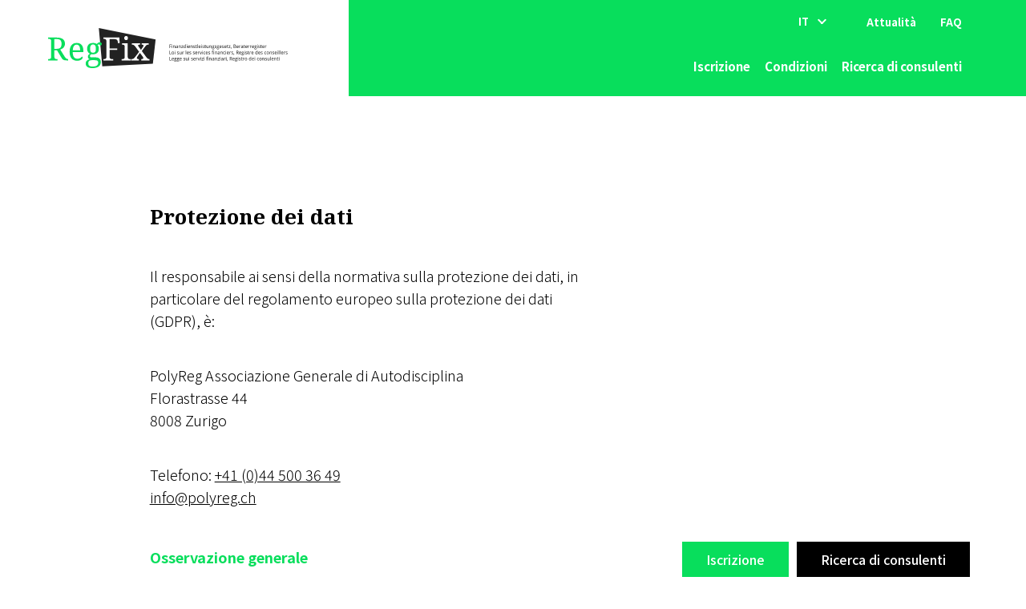

--- FILE ---
content_type: text/html; charset=UTF-8
request_url: https://www.reg-fix.ch/it/protezione-dei-dati
body_size: 47107
content:
<!DOCTYPE html>
<html lang="it-CH">

<head>
    <meta charset="utf-8" />
    

        <title>RegFix - Protezione dei dati</title>
    <meta name="description" content="">
    <meta property="og:title" content="RegFix - Protezione dei dati" />
    <meta property="og:image" name="image"  content="/assets/images/share.jpg" />
            <meta name="robots" content="index,follow">
        <meta name="googlebot" content="index,follow">
    <meta property="og:type" content="website" />
<meta property="og:locale" content="de_CH" />
<meta property="og:url" content="https://www.reg-fix.ch/it/" />
<meta property="og:site_name" content="RegFix" />
<meta property="og:image:width" content="1200" />
<meta property="og:image:height" content="630" />
    <meta name="viewport" content="width=device-width, initial-scale=1.0, maximum-scale=2.0, viewport-fit=cover" />
    <link rel="stylesheet" href="/assets/_dist/bundle-min-ff76226685.css">
            <link rel="apple-touch-icon" sizes="180x180" href="/assets/images/favicon/regfix/apple-touch-icon.png">
        <link rel="icon" type="image/png" sizes="32x32" href="/assets/images/favicon/regfix/favicon-32x32.png">
        <link rel="icon" type="image/png" sizes="16x16" href="/assets/images/favicon/regfix/favicon-16x16.png">
        <link rel="manifest" href="/assets/images/favicon/regfix/site.webmanifest">
        <link rel="mask-icon" href="/assets/images/favicon/regfix/safari-pinned-tab.svg" color="#5bbad5">

        <link rel="preconnect" href="https://fonts.googleapis.com">
        <link rel="preconnect" href="https://fonts.gstatic.com" crossorigin>
        <link href="https://fonts.googleapis.com/css2?family=Noto+Sans+SC:wght@300;400;500;700&display=swap" rel="stylesheet">
        <link href="https://fonts.googleapis.com/css2?family=Noto+Serif:wght@400;700&display=swap" rel="stylesheet">
        <meta name="msapplication-TileColor" content="#ffffff">
    <meta name="theme-color" content="#ffffff">

    <!--
                                         
      ,---,  ,--,     .--.,   .--.,      
    ,---.'|,--.'|   ,--.'  \,--.'  \     
    |   | :|  |,    |  | /\/|  | /\/     
    |   | |`--'_    :  : :  :  : :       
  ,--.__| |,' ,'|   :  | |-,:  | |-,     
 /   ,'   |'  | |   |  : :/||  : :/|     
.   '  /  ||  | :   |  |  .'|  |  .'     
'   ; |:  |'  : |__ '  : '  '  : '       
|   | '/  '|  | '.'||  | |  |  | | ___   
|   :    :|;  :    ;|  : \  |  : \/  .\  
 \   \  /  |  ,   / |  |,'  |  |,'\  ; | 
  `----'    ---`-'  `--'    `--'   `--"  
                                         
-->
    <!-- Google tag (gtag.js) -->
  <script async src="https://www.googletagmanager.com/gtag/js?id=G-HTL38S5Q7G"></script>
  <script>
    window.dataLayer = window.dataLayer || [];
    function gtag(){dataLayer.push(arguments);}
    gtag('js', new Date());
    gtag('config', 'G-HTL38S5Q7G');
  </script>
</head>
    
<body class="site site-regfix site-regfix_it d-flex flex-column entry-1756 type-page ">
        
<header class="banner d-flex flex-column">
    <div class="container-fluid pe-0 d-flex justify-content-between align-items-center h-100">
        <a href="https://www.reg-fix.ch/it/" class="logo d-block" title="RegFix">
            <?xml version="1.0" encoding="UTF-8" standalone="no"?><!DOCTYPE svg PUBLIC "-//W3C//DTD SVG 1.1//EN" "http://www.w3.org/Graphics/SVG/1.1/DTD/svg11.dtd"><svg width="100%" height="100%" viewBox="0 0 1655 275" version="1.1" xmlns="http://www.w3.org/2000/svg" xmlns:xlink="http://www.w3.org/1999/xlink" xml:space="preserve" xmlns:serif="http://www.serif.com/" style="fill-rule:evenodd;clip-rule:evenodd;stroke-linejoin:round;stroke-miterlimit:2;"><rect id="ArtBoard2" x="0" y="0" width="1654.48" height="274.919" style="fill:none;"/><clipPath id="_clip1"><rect x="0" y="0" width="1654.48" height="274.919"/></clipPath><g clip-path="url(#_clip1)"><g><path d="M372.917,262.281l348.076,-17.484l19.073,-167.107l-391.071,-77.613" style="fill:#222;"/><g transform="matrix(4.39559,0,0,4.39559,-9414.94,-12937.8)"><g transform="matrix(50,0,0,50,2140.05,2993.91)"><path d="M0.554,-0.122c0.017,0.027 0.034,0.047 0.05,0.06c0.015,0.013 0.034,0.02 0.055,0.02l0.003,0l0,0.042l-0.014,0c-0.031,0 -0.057,-0.001 -0.077,-0.003c-0.02,-0.003 -0.037,-0.007 -0.051,-0.014c-0.014,-0.006 -0.026,-0.015 -0.036,-0.027c-0.01,-0.012 -0.02,-0.027 -0.032,-0.046l-0.135,-0.225l-0.083,0l0,0.206c0,0.015 0.002,0.027 0.006,0.036c0.005,0.008 0.011,0.015 0.018,0.02c0.008,0.004 0.016,0.007 0.026,0.009c0.01,0.001 0.021,0.002 0.032,0.002l0.013,0l0,0.042l-0.291,0l0,-0.042l0.013,0c0.011,0 0.021,-0.001 0.031,-0.002c0.01,-0.002 0.019,-0.005 0.026,-0.009c0.008,-0.005 0.014,-0.012 0.018,-0.02c0.005,-0.009 0.007,-0.021 0.007,-0.036l0,-0.495c0,-0.015 -0.002,-0.026 -0.007,-0.035c-0.004,-0.009 -0.01,-0.016 -0.018,-0.021c-0.007,-0.005 -0.016,-0.008 -0.026,-0.01c-0.01,-0.001 -0.02,-0.002 -0.031,-0.002l-0.013,0l0,-0.042l0.269,0c0.087,0 0.151,0.016 0.193,0.048c0.043,0.032 0.064,0.081 0.064,0.145c0,0.027 -0.004,0.05 -0.013,0.07c-0.009,0.02 -0.02,0.037 -0.034,0.052c-0.014,0.015 -0.03,0.027 -0.047,0.037c-0.018,0.009 -0.035,0.017 -0.053,0.023l0.137,0.217Zm-0.32,-0.24l0.07,0c0.029,0 0.054,-0.003 0.073,-0.01c0.02,-0.006 0.036,-0.016 0.047,-0.029c0.012,-0.013 0.02,-0.029 0.025,-0.049c0.006,-0.019 0.008,-0.042 0.008,-0.068c0,-0.027 -0.003,-0.049 -0.008,-0.068c-0.006,-0.019 -0.015,-0.034 -0.027,-0.046c-0.012,-0.012 -0.029,-0.021 -0.048,-0.026c-0.02,-0.005 -0.044,-0.008 -0.072,-0.008l-0.068,0l0,0.304Z" style="fill:#09de5c;fill-rule:nonzero;"/></g><g transform="matrix(50,0,0,50,2172.84,2993.91)"><path d="M0.275,-0.492c-0.037,0 -0.066,0.015 -0.086,0.045c-0.02,0.03 -0.032,0.074 -0.035,0.132l0.23,0c0,-0.026 -0.002,-0.05 -0.006,-0.072c-0.004,-0.022 -0.01,-0.041 -0.019,-0.056c-0.008,-0.016 -0.019,-0.028 -0.033,-0.036c-0.014,-0.009 -0.031,-0.013 -0.051,-0.013Zm0.012,0.502c-0.036,0 -0.068,-0.006 -0.097,-0.019c-0.029,-0.012 -0.053,-0.03 -0.073,-0.053c-0.02,-0.023 -0.035,-0.052 -0.046,-0.086c-0.011,-0.034 -0.016,-0.073 -0.016,-0.116c0,-0.094 0.019,-0.164 0.058,-0.211c0.038,-0.047 0.093,-0.071 0.164,-0.071c0.032,0 0.061,0.005 0.087,0.015c0.025,0.01 0.047,0.025 0.065,0.045c0.018,0.02 0.032,0.045 0.041,0.075c0.01,0.03 0.015,0.064 0.015,0.104l0,0.046l-0.333,0c0.001,0.036 0.004,0.068 0.011,0.094c0.007,0.026 0.016,0.048 0.029,0.064c0.012,0.017 0.028,0.03 0.046,0.038c0.018,0.008 0.039,0.012 0.063,0.012c0.017,0 0.033,-0.002 0.048,-0.006c0.015,-0.004 0.028,-0.009 0.04,-0.016c0.012,-0.006 0.023,-0.014 0.032,-0.022c0.009,-0.008 0.017,-0.017 0.023,-0.026c0.004,0.002 0.009,0.006 0.013,0.012c0.004,0.006 0.006,0.014 0.006,0.022c0,0.01 -0.004,0.021 -0.011,0.033c-0.007,0.011 -0.018,0.022 -0.033,0.032c-0.014,0.009 -0.033,0.017 -0.054,0.024c-0.022,0.007 -0.048,0.01 -0.078,0.01Z" style="fill:#09de5c;fill-rule:nonzero;"/></g><g transform="matrix(50,0,0,50,2199.6,2993.91)"><path d="M0.526,-0.515c0,0.007 -0.001,0.014 -0.003,0.02c-0.002,0.006 -0.006,0.012 -0.01,0.017c-0.004,0.004 -0.01,0.008 -0.016,0.011c-0.007,0.003 -0.015,0.004 -0.024,0.004c0,-0.004 0,-0.008 -0.001,-0.012c-0.001,-0.004 -0.003,-0.007 -0.005,-0.011c-0.003,-0.003 -0.006,-0.006 -0.01,-0.008c-0.005,-0.002 -0.01,-0.003 -0.017,-0.003c-0.009,0 -0.016,0.001 -0.023,0.003c-0.007,0.002 -0.014,0.005 -0.02,0.009c0.011,0.014 0.021,0.031 0.028,0.05c0.007,0.019 0.011,0.043 0.011,0.071c0,0.025 -0.004,0.048 -0.011,0.069c-0.008,0.021 -0.019,0.039 -0.034,0.054c-0.014,0.016 -0.033,0.028 -0.056,0.036c-0.022,0.009 -0.049,0.013 -0.079,0.013c-0.004,0 -0.008,0 -0.013,0c-0.005,0 -0.01,0 -0.015,-0.001c-0.005,0 -0.009,0 -0.014,-0.001c-0.004,0 -0.007,0 -0.01,-0.001c-0.006,0.003 -0.013,0.007 -0.018,0.011c-0.006,0.004 -0.011,0.008 -0.016,0.013c-0.004,0.005 -0.008,0.011 -0.01,0.017c-0.003,0.006 -0.004,0.013 -0.004,0.02c0,0.008 0.001,0.015 0.004,0.02c0.003,0.005 0.008,0.008 0.013,0.011c0.006,0.003 0.012,0.005 0.02,0.006c0.008,0 0.016,0.001 0.025,0.001l0.113,0c0.03,0 0.055,0.004 0.076,0.011c0.021,0.008 0.038,0.018 0.051,0.031c0.013,0.013 0.023,0.029 0.029,0.047c0.006,0.019 0.009,0.039 0.009,0.06c0,0.029 -0.005,0.055 -0.016,0.078c-0.01,0.023 -0.027,0.043 -0.048,0.059c-0.022,0.016 -0.05,0.028 -0.083,0.037c-0.033,0.009 -0.073,0.013 -0.118,0.013c-0.07,0 -0.122,-0.013 -0.156,-0.038c-0.035,-0.026 -0.052,-0.062 -0.052,-0.108c0,-0.019 0.003,-0.036 0.01,-0.051c0.007,-0.015 0.016,-0.027 0.028,-0.038c0.011,-0.01 0.025,-0.019 0.04,-0.025c0.015,-0.007 0.03,-0.011 0.047,-0.014c-0.007,-0.003 -0.014,-0.007 -0.02,-0.012c-0.007,-0.005 -0.012,-0.011 -0.018,-0.017c-0.005,-0.007 -0.009,-0.015 -0.012,-0.024c-0.004,-0.009 -0.005,-0.018 -0.005,-0.029c0,-0.02 0.005,-0.037 0.015,-0.052c0.011,-0.014 0.027,-0.028 0.05,-0.042c-0.014,-0.006 -0.027,-0.014 -0.038,-0.024c-0.011,-0.01 -0.021,-0.022 -0.028,-0.035c-0.008,-0.013 -0.014,-0.028 -0.018,-0.043c-0.004,-0.016 -0.006,-0.032 -0.006,-0.049c0,-0.029 0.004,-0.055 0.012,-0.077c0.007,-0.023 0.019,-0.043 0.035,-0.059c0.015,-0.016 0.035,-0.028 0.058,-0.036c0.024,-0.009 0.051,-0.013 0.083,-0.013c0.012,0 0.024,0.001 0.036,0.003c0.011,0.002 0.022,0.004 0.032,0.007c0.01,0.003 0.019,0.007 0.027,0.011c0.008,0.004 0.014,0.008 0.019,0.012c0.005,-0.005 0.011,-0.011 0.017,-0.018c0.007,-0.006 0.014,-0.012 0.022,-0.017c0.008,-0.005 0.017,-0.01 0.027,-0.014c0.009,-0.003 0.02,-0.005 0.031,-0.005c0.01,0 0.019,0.001 0.026,0.004c0.007,0.003 0.013,0.007 0.018,0.011c0.005,0.005 0.009,0.011 0.011,0.017c0.003,0.006 0.004,0.013 0.004,0.02Zm-0.422,0.603c0,0.015 0.002,0.028 0.006,0.041c0.004,0.013 0.011,0.024 0.02,0.033c0.01,0.009 0.023,0.016 0.04,0.021c0.017,0.005 0.038,0.008 0.063,0.008c0.036,0 0.065,-0.003 0.089,-0.009c0.023,-0.006 0.041,-0.015 0.055,-0.025c0.014,-0.011 0.023,-0.024 0.029,-0.039c0.005,-0.014 0.008,-0.031 0.008,-0.048c0,-0.015 -0.002,-0.028 -0.007,-0.038c-0.004,-0.01 -0.01,-0.018 -0.019,-0.023c-0.009,-0.006 -0.019,-0.01 -0.032,-0.012c-0.013,-0.003 -0.027,-0.004 -0.044,-0.004l-0.098,0c-0.014,0 -0.028,0.001 -0.041,0.004c-0.013,0.002 -0.025,0.007 -0.035,0.014c-0.01,0.007 -0.019,0.016 -0.025,0.029c-0.006,0.012 -0.009,0.028 -0.009,0.048Zm0.058,-0.452c0,0.043 0.007,0.074 0.021,0.094c0.015,0.02 0.038,0.03 0.07,0.03c0.016,0 0.03,-0.003 0.041,-0.008c0.011,-0.004 0.021,-0.012 0.028,-0.022c0.007,-0.01 0.012,-0.023 0.015,-0.039c0.003,-0.016 0.005,-0.034 0.005,-0.056c0,-0.045 -0.007,-0.078 -0.021,-0.1c-0.013,-0.021 -0.036,-0.032 -0.069,-0.032c-0.032,0 -0.055,0.011 -0.069,0.033c-0.014,0.022 -0.021,0.055 -0.021,0.1Z" style="fill:#09de5c;fill-rule:nonzero;"/></g><g transform="matrix(50,0,0,50,2226.5,2993.91)"><path d="M0.234,-0.664l0,0.289l0.241,0l0,0.049l-0.241,0l0,0.212c0,0.016 0.002,0.028 0.006,0.038c0.005,0.009 0.011,0.017 0.018,0.022c0.007,0.005 0.016,0.008 0.026,0.01c0.01,0.001 0.021,0.002 0.032,0.002l0.033,0l0,0.042l-0.311,0l0,-0.042l0.013,0c0.011,0 0.021,-0.001 0.031,-0.002c0.01,-0.002 0.019,-0.005 0.026,-0.009c0.008,-0.005 0.014,-0.012 0.018,-0.02c0.005,-0.009 0.007,-0.021 0.007,-0.036l0,-0.495c0,-0.015 -0.002,-0.026 -0.007,-0.035c-0.004,-0.009 -0.01,-0.016 -0.018,-0.021c-0.007,-0.005 -0.016,-0.008 -0.026,-0.01c-0.01,-0.001 -0.02,-0.002 -0.031,-0.002l-0.013,0l0,-0.042l0.504,0l0.005,0.175l-0.052,0l-0.005,-0.043c-0.001,-0.011 -0.004,-0.022 -0.008,-0.032c-0.003,-0.01 -0.009,-0.019 -0.016,-0.026c-0.008,-0.007 -0.017,-0.013 -0.028,-0.017c-0.011,-0.005 -0.024,-0.007 -0.04,-0.007l-0.164,0Z" style="fill:#fff;fill-rule:nonzero;"/></g><g transform="matrix(50,0,0,50,2255.99,2993.91)"><path d="M0.036,-0.042c0.011,0 0.022,-0.001 0.032,-0.002c0.01,-0.002 0.018,-0.005 0.026,-0.009c0.007,-0.005 0.013,-0.012 0.018,-0.02c0.004,-0.009 0.006,-0.021 0.006,-0.036l0,-0.317c0,-0.014 -0.002,-0.026 -0.006,-0.035c-0.005,-0.009 -0.011,-0.016 -0.018,-0.021c-0.008,-0.005 -0.016,-0.008 -0.026,-0.01c-0.01,-0.001 -0.021,-0.002 -0.032,-0.002l-0.003,0l0,-0.042l0.179,0l0,0.422c0,0.016 0.002,0.028 0.007,0.038c0.004,0.009 0.01,0.017 0.017,0.022c0.007,0.005 0.016,0.008 0.026,0.01c0.01,0.001 0.021,0.002 0.032,0.002l0.013,0l0,0.042l-0.284,0l0,-0.042l0.013,0Zm0.068,-0.656c0,-0.012 0.001,-0.022 0.004,-0.03c0.003,-0.007 0.007,-0.014 0.013,-0.019c0.005,-0.004 0.011,-0.008 0.018,-0.01c0.007,-0.002 0.014,-0.003 0.022,-0.003c0.008,0 0.015,0.001 0.022,0.003c0.007,0.002 0.013,0.006 0.018,0.01c0.005,0.005 0.009,0.012 0.012,0.019c0.003,0.008 0.005,0.018 0.005,0.03c0,0.011 -0.002,0.021 -0.005,0.029c-0.003,0.008 -0.007,0.014 -0.012,0.019c-0.005,0.005 -0.011,0.008 -0.018,0.011c-0.007,0.002 -0.014,0.003 -0.022,0.003c-0.008,0 -0.015,-0.001 -0.022,-0.003c-0.007,-0.003 -0.013,-0.006 -0.018,-0.011c-0.006,-0.005 -0.01,-0.011 -0.013,-0.019c-0.003,-0.008 -0.004,-0.018 -0.004,-0.029Z" style="fill:#fff;fill-rule:nonzero;"/></g><g transform="matrix(50,0,0,50,2271.99,2993.91)"><path d="M0.384,-0.465c0,-0.012 -0.005,-0.02 -0.016,-0.024c-0.01,-0.003 -0.023,-0.005 -0.038,-0.005l-0.003,0l0,-0.042l0.219,0l0,0.042l-0.009,0c-0.01,0 -0.019,0.001 -0.027,0.002c-0.007,0.002 -0.015,0.005 -0.023,0.01c-0.008,0.004 -0.015,0.011 -0.024,0.019c-0.008,0.009 -0.017,0.019 -0.027,0.033l-0.103,0.137l0.147,0.198c0.015,0.019 0.029,0.033 0.042,0.041c0.013,0.008 0.026,0.012 0.038,0.012l0.013,0l0,0.042l-0.258,0l0,-0.042l0.005,0c0.04,0 0.06,-0.011 0.06,-0.033c0,-0.004 -0.001,-0.007 -0.002,-0.011c-0.001,-0.004 -0.003,-0.008 -0.005,-0.013c-0.003,-0.005 -0.007,-0.012 -0.012,-0.019c-0.005,-0.007 -0.011,-0.016 -0.019,-0.026l-0.067,-0.09l-0.07,0.098c-0.003,0.004 -0.006,0.008 -0.009,0.013c-0.003,0.006 -0.006,0.011 -0.009,0.017c-0.003,0.005 -0.005,0.011 -0.006,0.016c-0.002,0.006 -0.003,0.012 -0.003,0.017c0,0.011 0.005,0.019 0.014,0.024c0.01,0.005 0.026,0.007 0.048,0.007l0.003,0l0,0.042l-0.238,0l0,-0.042l0.009,0c0.012,0 0.023,-0.001 0.032,-0.003c0.009,-0.002 0.018,-0.005 0.026,-0.01c0.008,-0.005 0.016,-0.012 0.024,-0.02c0.008,-0.008 0.017,-0.019 0.027,-0.031l0.126,-0.163l-0.126,-0.172c-0.015,-0.017 -0.029,-0.03 -0.043,-0.039c-0.014,-0.01 -0.028,-0.014 -0.043,-0.014l-0.013,0l0,-0.042l0.254,0l0,0.042l-0.003,0c-0.011,0 -0.021,0.001 -0.028,0.002c-0.008,0.002 -0.014,0.004 -0.018,0.006c-0.004,0.003 -0.007,0.006 -0.009,0.01c-0.001,0.004 -0.002,0.007 -0.002,0.011c0,0.007 0.002,0.014 0.006,0.02c0.004,0.007 0.01,0.016 0.017,0.026l0.066,0.09l0.052,-0.075c0.007,-0.011 0.013,-0.022 0.018,-0.032c0.005,-0.01 0.007,-0.02 0.007,-0.029Z" style="fill:#fff;fill-rule:nonzero;"/></g></g></g><g transform="matrix(0.170259,0,0,0.170259,-274.076,-254.945)"><g transform="matrix(199.606,0,0,199.606,6499.55,2305.84)"><path d="M0.188,0l-0.091,0l0,-0.714l0.371,0l0,0.08l-0.28,0l0,0.252l0.261,0l0,0.08l-0.261,0l0,0.302Z" style="fill:#222;fill-rule:nonzero;"/></g><g transform="matrix(199.606,0,0,199.606,6597.6,2305.84)"><path d="M0.174,0l-0.089,0l0,-0.536l0.089,0l0,0.536Zm-0.096,-0.681c0,-0.02 0.005,-0.034 0.015,-0.043c0.01,-0.008 0.022,-0.013 0.037,-0.013c0.007,0 0.014,0.001 0.02,0.003c0.006,0.002 0.012,0.006 0.017,0.01c0.004,0.005 0.008,0.011 0.011,0.018c0.003,0.007 0.004,0.015 0.004,0.025c0,0.019 -0.005,0.033 -0.015,0.042c-0.011,0.009 -0.023,0.014 -0.037,0.014c-0.015,0 -0.027,-0.005 -0.037,-0.014c-0.01,-0.009 -0.015,-0.023 -0.015,-0.042Z" style="fill:#222;fill-rule:nonzero;"/></g><g transform="matrix(199.606,0,0,199.606,6649.25,2305.84)"><path d="M0.42,0l0,-0.345c0,-0.043 -0.009,-0.074 -0.026,-0.095c-0.017,-0.022 -0.044,-0.032 -0.08,-0.032c-0.026,0 -0.049,0.004 -0.066,0.013c-0.018,0.008 -0.033,0.021 -0.044,0.037c-0.011,0.017 -0.018,0.037 -0.023,0.061c-0.005,0.024 -0.007,0.052 -0.007,0.083l0,0.278l-0.089,0l0,-0.536l0.072,0l0.013,0.072l0.005,0c0.008,-0.014 0.018,-0.026 0.029,-0.036c0.011,-0.01 0.023,-0.019 0.037,-0.026c0.013,-0.007 0.027,-0.012 0.042,-0.015c0.015,-0.003 0.03,-0.005 0.046,-0.005c0.06,0 0.105,0.016 0.135,0.047c0.03,0.031 0.045,0.081 0.045,0.149l0,0.35l-0.089,0Z" style="fill:#222;fill-rule:nonzero;"/></g><g transform="matrix(199.606,0,0,199.606,6766.8,2305.84)"><path d="M0.387,0l-0.018,-0.074l-0.004,0c-0.011,0.014 -0.021,0.027 -0.032,0.038c-0.011,0.01 -0.022,0.019 -0.035,0.026c-0.013,0.007 -0.027,0.012 -0.043,0.015c-0.015,0.003 -0.033,0.005 -0.054,0.005c-0.022,0 -0.043,-0.003 -0.062,-0.01c-0.019,-0.006 -0.035,-0.016 -0.049,-0.029c-0.014,-0.013 -0.025,-0.03 -0.032,-0.05c-0.008,-0.02 -0.012,-0.044 -0.012,-0.071c0,-0.053 0.019,-0.094 0.056,-0.123c0.038,-0.029 0.095,-0.044 0.172,-0.047l0.09,-0.003l0,-0.034c0,-0.022 -0.003,-0.04 -0.007,-0.055c-0.005,-0.014 -0.012,-0.026 -0.021,-0.035c-0.009,-0.009 -0.02,-0.015 -0.033,-0.019c-0.013,-0.004 -0.028,-0.006 -0.045,-0.006c-0.027,0 -0.052,0.004 -0.076,0.012c-0.023,0.007 -0.045,0.017 -0.067,0.028l-0.031,-0.067c0.024,-0.013 0.051,-0.024 0.081,-0.033c0.029,-0.009 0.06,-0.014 0.093,-0.014c0.033,0 0.062,0.003 0.086,0.01c0.024,0.007 0.044,0.017 0.06,0.032c0.016,0.014 0.028,0.033 0.035,0.055c0.008,0.023 0.012,0.05 0.012,0.082l0,0.367l-0.064,0Zm-0.163,-0.062c0.02,0 0.038,-0.003 0.055,-0.009c0.017,-0.006 0.032,-0.016 0.044,-0.028c0.013,-0.013 0.022,-0.029 0.029,-0.048c0.007,-0.019 0.011,-0.041 0.011,-0.067l0,-0.048l-0.07,0.003c-0.029,0.002 -0.054,0.005 -0.074,0.01c-0.02,0.005 -0.035,0.012 -0.047,0.022c-0.012,0.009 -0.021,0.02 -0.026,0.033c-0.005,0.014 -0.008,0.028 -0.008,0.045c0,0.03 0.008,0.052 0.024,0.066c0.016,0.014 0.036,0.021 0.062,0.021Z" style="fill:#222;fill-rule:nonzero;"/></g><g transform="matrix(199.606,0,0,199.606,6872.74,2305.84)"><path d="M0.42,0l0,-0.345c0,-0.043 -0.009,-0.074 -0.026,-0.095c-0.017,-0.022 -0.044,-0.032 -0.08,-0.032c-0.026,0 -0.049,0.004 -0.066,0.013c-0.018,0.008 -0.033,0.021 -0.044,0.037c-0.011,0.017 -0.018,0.037 -0.023,0.061c-0.005,0.024 -0.007,0.052 -0.007,0.083l0,0.278l-0.089,0l0,-0.536l0.072,0l0.013,0.072l0.005,0c0.008,-0.014 0.018,-0.026 0.029,-0.036c0.011,-0.01 0.023,-0.019 0.037,-0.026c0.013,-0.007 0.027,-0.012 0.042,-0.015c0.015,-0.003 0.03,-0.005 0.046,-0.005c0.06,0 0.105,0.016 0.135,0.047c0.03,0.031 0.045,0.081 0.045,0.149l0,0.35l-0.089,0Z" style="fill:#222;fill-rule:nonzero;"/></g><g transform="matrix(199.606,0,0,199.606,6990.28,2305.84)"><path d="M0.401,0l-0.361,0l0,-0.061l0.262,-0.408l-0.246,0l0,-0.067l0.336,0l0,0.071l-0.256,0.398l0.265,0l0,0.067Z" style="fill:#222;fill-rule:nonzero;"/></g><g transform="matrix(199.606,0,0,199.606,7078.29,2305.84)"><path d="M0.416,-0.072l-0.004,0c-0.007,0.011 -0.015,0.022 -0.025,0.032c-0.01,0.01 -0.021,0.018 -0.033,0.026c-0.013,0.007 -0.027,0.013 -0.042,0.017c-0.016,0.005 -0.034,0.007 -0.053,0.007c-0.03,0 -0.058,-0.006 -0.083,-0.018c-0.025,-0.012 -0.047,-0.029 -0.065,-0.052c-0.018,-0.024 -0.031,-0.052 -0.041,-0.087c-0.01,-0.034 -0.015,-0.075 -0.015,-0.12c0,-0.046 0.005,-0.086 0.015,-0.121c0.01,-0.035 0.023,-0.064 0.041,-0.087c0.018,-0.024 0.04,-0.041 0.065,-0.053c0.025,-0.012 0.053,-0.018 0.083,-0.018c0.019,0 0.036,0.002 0.052,0.006c0.016,0.005 0.03,0.01 0.042,0.018c0.013,0.007 0.024,0.015 0.034,0.024c0.009,0.01 0.018,0.02 0.025,0.03l0.006,0c-0.001,-0.011 -0.002,-0.021 -0.003,-0.032c-0.001,-0.008 -0.001,-0.017 -0.002,-0.026c-0.001,-0.009 -0.001,-0.016 -0.001,-0.021l0,-0.213l0.089,0l0,0.76l-0.072,0l-0.013,-0.072Zm-0.14,0.008c0.025,0 0.046,-0.004 0.063,-0.011c0.017,-0.008 0.031,-0.019 0.041,-0.034c0.011,-0.016 0.019,-0.035 0.024,-0.058c0.005,-0.023 0.007,-0.049 0.008,-0.08l0,-0.02c0,-0.033 -0.002,-0.062 -0.006,-0.088c-0.005,-0.025 -0.012,-0.047 -0.023,-0.064c-0.011,-0.018 -0.025,-0.031 -0.042,-0.04c-0.018,-0.009 -0.04,-0.013 -0.066,-0.013c-0.044,0 -0.076,0.018 -0.097,0.053c-0.021,0.036 -0.031,0.086 -0.031,0.153c0,0.068 0.01,0.119 0.031,0.152c0.021,0.033 0.053,0.05 0.098,0.05Z" style="fill:#222;fill-rule:nonzero;"/></g><g transform="matrix(199.606,0,0,199.606,7195.25,2305.84)"><path d="M0.174,0l-0.089,0l0,-0.536l0.089,0l0,0.536Zm-0.096,-0.681c0,-0.02 0.005,-0.034 0.015,-0.043c0.01,-0.008 0.022,-0.013 0.037,-0.013c0.007,0 0.014,0.001 0.02,0.003c0.006,0.002 0.012,0.006 0.017,0.01c0.004,0.005 0.008,0.011 0.011,0.018c0.003,0.007 0.004,0.015 0.004,0.025c0,0.019 -0.005,0.033 -0.015,0.042c-0.011,0.009 -0.023,0.014 -0.037,0.014c-0.015,0 -0.027,-0.005 -0.037,-0.014c-0.01,-0.009 -0.015,-0.023 -0.015,-0.042Z" style="fill:#222;fill-rule:nonzero;"/></g><g transform="matrix(199.606,0,0,199.606,7246.9,2305.84)"><path d="M0.297,0.01c-0.036,0 -0.069,-0.006 -0.098,-0.018c-0.03,-0.012 -0.055,-0.03 -0.077,-0.053c-0.021,-0.023 -0.038,-0.052 -0.049,-0.086c-0.012,-0.034 -0.018,-0.073 -0.018,-0.117c0,-0.044 0.006,-0.084 0.016,-0.119c0.011,-0.035 0.026,-0.064 0.046,-0.088c0.019,-0.025 0.043,-0.043 0.07,-0.056c0.027,-0.013 0.057,-0.019 0.09,-0.019c0.032,0 0.061,0.006 0.087,0.017c0.025,0.012 0.047,0.028 0.065,0.049c0.018,0.021 0.032,0.046 0.041,0.076c0.01,0.029 0.015,0.062 0.015,0.098l0,0.055l-0.338,0c0.002,0.063 0.015,0.109 0.04,0.139c0.025,0.029 0.062,0.044 0.111,0.044c0.016,0 0.032,-0.001 0.046,-0.002c0.014,-0.002 0.028,-0.004 0.041,-0.007c0.013,-0.003 0.026,-0.007 0.038,-0.012c0.013,-0.005 0.025,-0.01 0.038,-0.016l0,0.079c-0.013,0.006 -0.026,0.012 -0.038,0.016c-0.013,0.005 -0.026,0.009 -0.039,0.011c-0.013,0.003 -0.027,0.006 -0.041,0.007c-0.014,0.001 -0.03,0.002 -0.046,0.002Zm-0.022,-0.482c-0.037,0 -0.067,0.013 -0.088,0.038c-0.022,0.025 -0.034,0.062 -0.038,0.111l0.24,0c0,-0.022 -0.002,-0.043 -0.006,-0.061c-0.005,-0.018 -0.012,-0.034 -0.021,-0.047c-0.009,-0.013 -0.021,-0.023 -0.035,-0.03c-0.015,-0.008 -0.032,-0.011 -0.052,-0.011Z" style="fill:#222;fill-rule:nonzero;"/></g><g transform="matrix(199.606,0,0,199.606,7353.72,2305.84)"><path d="M0.42,0l0,-0.345c0,-0.043 -0.009,-0.074 -0.026,-0.095c-0.017,-0.022 -0.044,-0.032 -0.08,-0.032c-0.026,0 -0.049,0.004 -0.066,0.013c-0.018,0.008 -0.033,0.021 -0.044,0.037c-0.011,0.017 -0.018,0.037 -0.023,0.061c-0.005,0.024 -0.007,0.052 -0.007,0.083l0,0.278l-0.089,0l0,-0.536l0.072,0l0.013,0.072l0.005,0c0.008,-0.014 0.018,-0.026 0.029,-0.036c0.011,-0.01 0.023,-0.019 0.037,-0.026c0.013,-0.007 0.027,-0.012 0.042,-0.015c0.015,-0.003 0.03,-0.005 0.046,-0.005c0.06,0 0.105,0.016 0.135,0.047c0.03,0.031 0.045,0.081 0.045,0.149l0,0.35l-0.089,0Z" style="fill:#222;fill-rule:nonzero;"/></g><g transform="matrix(199.606,0,0,199.606,7471.27,2305.84)"><path d="M0.406,-0.147c0,0.026 -0.005,0.049 -0.014,0.068c-0.01,0.02 -0.023,0.036 -0.041,0.049c-0.018,0.014 -0.039,0.023 -0.064,0.03c-0.025,0.007 -0.054,0.01 -0.085,0.01c-0.035,0 -0.066,-0.003 -0.091,-0.009c-0.026,-0.005 -0.048,-0.014 -0.067,-0.025l0,-0.081c0.01,0.005 0.021,0.01 0.034,0.015c0.012,0.005 0.025,0.01 0.039,0.014c0.013,0.004 0.027,0.007 0.042,0.009c0.014,0.003 0.029,0.004 0.043,0.004c0.021,0 0.039,-0.002 0.054,-0.005c0.015,-0.004 0.027,-0.009 0.036,-0.016c0.01,-0.006 0.016,-0.015 0.02,-0.024c0.005,-0.01 0.007,-0.02 0.007,-0.032c0,-0.01 -0.002,-0.019 -0.005,-0.027c-0.003,-0.009 -0.009,-0.017 -0.018,-0.025c-0.008,-0.008 -0.02,-0.016 -0.035,-0.024c-0.015,-0.008 -0.034,-0.017 -0.058,-0.027c-0.023,-0.01 -0.044,-0.02 -0.063,-0.03c-0.019,-0.01 -0.035,-0.021 -0.048,-0.033c-0.013,-0.012 -0.023,-0.026 -0.03,-0.041c-0.007,-0.016 -0.01,-0.035 -0.01,-0.057c0,-0.023 0.004,-0.043 0.013,-0.061c0.009,-0.017 0.022,-0.032 0.038,-0.044c0.016,-0.012 0.036,-0.021 0.059,-0.028c0.022,-0.006 0.048,-0.009 0.076,-0.009c0.031,0 0.06,0.004 0.086,0.01c0.027,0.007 0.051,0.016 0.075,0.027l-0.031,0.072c-0.021,-0.009 -0.043,-0.018 -0.065,-0.025c-0.022,-0.007 -0.045,-0.01 -0.068,-0.01c-0.033,0 -0.058,0.005 -0.074,0.016c-0.016,0.011 -0.024,0.027 -0.024,0.047c0,0.011 0.002,0.021 0.006,0.03c0.004,0.008 0.01,0.016 0.019,0.024c0.009,0.007 0.021,0.015 0.037,0.022c0.015,0.008 0.034,0.016 0.057,0.026c0.023,0.01 0.044,0.019 0.063,0.029c0.018,0.01 0.034,0.021 0.047,0.033c0.013,0.012 0.023,0.026 0.03,0.042c0.006,0.015 0.01,0.034 0.01,0.056Z" style="fill:#222;fill-rule:nonzero;"/></g><g transform="matrix(199.606,0,0,199.606,7561.32,2305.84)"><path d="M0.247,-0.063c0.006,0 0.013,0 0.02,-0.001c0.007,-0.001 0.014,-0.001 0.021,-0.002c0.007,-0.001 0.013,-0.003 0.019,-0.004c0.006,-0.001 0.01,-0.002 0.013,-0.003l0,0.067c-0.004,0.002 -0.01,0.004 -0.016,0.006c-0.007,0.002 -0.014,0.004 -0.022,0.005c-0.008,0.002 -0.016,0.003 -0.024,0.004c-0.009,0 -0.017,0.001 -0.025,0.001c-0.02,0 -0.039,-0.003 -0.056,-0.008c-0.017,-0.005 -0.032,-0.014 -0.045,-0.027c-0.012,-0.013 -0.022,-0.03 -0.029,-0.051c-0.008,-0.022 -0.011,-0.049 -0.011,-0.082l0,-0.311l-0.076,0l0,-0.04l0.076,-0.038l0.038,-0.112l0.051,0l0,0.123l0.135,0l0,0.067l-0.135,0l0,0.311c0,0.031 0.005,0.055 0.016,0.071c0.01,0.016 0.027,0.024 0.05,0.024Z" style="fill:#222;fill-rule:nonzero;"/></g><g transform="matrix(199.606,0,0,199.606,7628.96,2305.84)"><rect x="0.085" y="-0.76" width="0.089" height="0.76" style="fill:#222;fill-rule:nonzero;"/></g><g transform="matrix(199.606,0,0,199.606,7680.62,2305.84)"><path d="M0.297,0.01c-0.036,0 -0.069,-0.006 -0.098,-0.018c-0.03,-0.012 -0.055,-0.03 -0.077,-0.053c-0.021,-0.023 -0.038,-0.052 -0.049,-0.086c-0.012,-0.034 -0.018,-0.073 -0.018,-0.117c0,-0.044 0.006,-0.084 0.016,-0.119c0.011,-0.035 0.026,-0.064 0.046,-0.088c0.019,-0.025 0.043,-0.043 0.07,-0.056c0.027,-0.013 0.057,-0.019 0.09,-0.019c0.032,0 0.061,0.006 0.087,0.017c0.025,0.012 0.047,0.028 0.065,0.049c0.018,0.021 0.032,0.046 0.041,0.076c0.01,0.029 0.015,0.062 0.015,0.098l0,0.055l-0.338,0c0.002,0.063 0.015,0.109 0.04,0.139c0.025,0.029 0.062,0.044 0.111,0.044c0.016,0 0.032,-0.001 0.046,-0.002c0.014,-0.002 0.028,-0.004 0.041,-0.007c0.013,-0.003 0.026,-0.007 0.038,-0.012c0.013,-0.005 0.025,-0.01 0.038,-0.016l0,0.079c-0.013,0.006 -0.026,0.012 -0.038,0.016c-0.013,0.005 -0.026,0.009 -0.039,0.011c-0.013,0.003 -0.027,0.006 -0.041,0.007c-0.014,0.001 -0.03,0.002 -0.046,0.002Zm-0.022,-0.482c-0.037,0 -0.067,0.013 -0.088,0.038c-0.022,0.025 -0.034,0.062 -0.038,0.111l0.24,0c0,-0.022 -0.002,-0.043 -0.006,-0.061c-0.005,-0.018 -0.012,-0.034 -0.021,-0.047c-0.009,-0.013 -0.021,-0.023 -0.035,-0.03c-0.015,-0.008 -0.032,-0.011 -0.052,-0.011Z" style="fill:#222;fill-rule:nonzero;"/></g><g transform="matrix(199.606,0,0,199.606,7787.44,2305.84)"><path d="M0.174,0l-0.089,0l0,-0.536l0.089,0l0,0.536Zm-0.096,-0.681c0,-0.02 0.005,-0.034 0.015,-0.043c0.01,-0.008 0.022,-0.013 0.037,-0.013c0.007,0 0.014,0.001 0.02,0.003c0.006,0.002 0.012,0.006 0.017,0.01c0.004,0.005 0.008,0.011 0.011,0.018c0.003,0.007 0.004,0.015 0.004,0.025c0,0.019 -0.005,0.033 -0.015,0.042c-0.011,0.009 -0.023,0.014 -0.037,0.014c-0.015,0 -0.027,-0.005 -0.037,-0.014c-0.01,-0.009 -0.015,-0.023 -0.015,-0.042Z" style="fill:#222;fill-rule:nonzero;"/></g><g transform="matrix(199.606,0,0,199.606,7839.09,2305.84)"><path d="M0.406,-0.147c0,0.026 -0.005,0.049 -0.014,0.068c-0.01,0.02 -0.023,0.036 -0.041,0.049c-0.018,0.014 -0.039,0.023 -0.064,0.03c-0.025,0.007 -0.054,0.01 -0.085,0.01c-0.035,0 -0.066,-0.003 -0.091,-0.009c-0.026,-0.005 -0.048,-0.014 -0.067,-0.025l0,-0.081c0.01,0.005 0.021,0.01 0.034,0.015c0.012,0.005 0.025,0.01 0.039,0.014c0.013,0.004 0.027,0.007 0.042,0.009c0.014,0.003 0.029,0.004 0.043,0.004c0.021,0 0.039,-0.002 0.054,-0.005c0.015,-0.004 0.027,-0.009 0.036,-0.016c0.01,-0.006 0.016,-0.015 0.02,-0.024c0.005,-0.01 0.007,-0.02 0.007,-0.032c0,-0.01 -0.002,-0.019 -0.005,-0.027c-0.003,-0.009 -0.009,-0.017 -0.018,-0.025c-0.008,-0.008 -0.02,-0.016 -0.035,-0.024c-0.015,-0.008 -0.034,-0.017 -0.058,-0.027c-0.023,-0.01 -0.044,-0.02 -0.063,-0.03c-0.019,-0.01 -0.035,-0.021 -0.048,-0.033c-0.013,-0.012 -0.023,-0.026 -0.03,-0.041c-0.007,-0.016 -0.01,-0.035 -0.01,-0.057c0,-0.023 0.004,-0.043 0.013,-0.061c0.009,-0.017 0.022,-0.032 0.038,-0.044c0.016,-0.012 0.036,-0.021 0.059,-0.028c0.022,-0.006 0.048,-0.009 0.076,-0.009c0.031,0 0.06,0.004 0.086,0.01c0.027,0.007 0.051,0.016 0.075,0.027l-0.031,0.072c-0.021,-0.009 -0.043,-0.018 -0.065,-0.025c-0.022,-0.007 -0.045,-0.01 -0.068,-0.01c-0.033,0 -0.058,0.005 -0.074,0.016c-0.016,0.011 -0.024,0.027 -0.024,0.047c0,0.011 0.002,0.021 0.006,0.03c0.004,0.008 0.01,0.016 0.019,0.024c0.009,0.007 0.021,0.015 0.037,0.022c0.015,0.008 0.034,0.016 0.057,0.026c0.023,0.01 0.044,0.019 0.063,0.029c0.018,0.01 0.034,0.021 0.047,0.033c0.013,0.012 0.023,0.026 0.03,0.042c0.006,0.015 0.01,0.034 0.01,0.056Z" style="fill:#222;fill-rule:nonzero;"/></g><g transform="matrix(199.606,0,0,199.606,7929.15,2305.84)"><path d="M0.247,-0.063c0.006,0 0.013,0 0.02,-0.001c0.007,-0.001 0.014,-0.001 0.021,-0.002c0.007,-0.001 0.013,-0.003 0.019,-0.004c0.006,-0.001 0.01,-0.002 0.013,-0.003l0,0.067c-0.004,0.002 -0.01,0.004 -0.016,0.006c-0.007,0.002 -0.014,0.004 -0.022,0.005c-0.008,0.002 -0.016,0.003 -0.024,0.004c-0.009,0 -0.017,0.001 -0.025,0.001c-0.02,0 -0.039,-0.003 -0.056,-0.008c-0.017,-0.005 -0.032,-0.014 -0.045,-0.027c-0.012,-0.013 -0.022,-0.03 -0.029,-0.051c-0.008,-0.022 -0.011,-0.049 -0.011,-0.082l0,-0.311l-0.076,0l0,-0.04l0.076,-0.038l0.038,-0.112l0.051,0l0,0.123l0.135,0l0,0.067l-0.135,0l0,0.311c0,0.031 0.005,0.055 0.016,0.071c0.01,0.016 0.027,0.024 0.05,0.024Z" style="fill:#222;fill-rule:nonzero;"/></g><g transform="matrix(199.606,0,0,199.606,7996.79,2305.84)"><path d="M0.432,0l-0.013,-0.072l-0.005,0c-0.008,0.014 -0.018,0.026 -0.029,0.037c-0.011,0.01 -0.024,0.018 -0.037,0.025c-0.013,0.007 -0.027,0.012 -0.042,0.015c-0.015,0.003 -0.031,0.005 -0.046,0.005c-0.03,0 -0.056,-0.004 -0.078,-0.011c-0.023,-0.008 -0.042,-0.02 -0.057,-0.036c-0.014,-0.016 -0.026,-0.036 -0.033,-0.061c-0.008,-0.024 -0.012,-0.054 -0.012,-0.088l0,-0.35l0.089,0l0,0.345c0,0.042 0.009,0.074 0.026,0.095c0.017,0.021 0.044,0.032 0.08,0.032c0.026,0 0.048,-0.004 0.066,-0.013c0.018,-0.008 0.033,-0.021 0.044,-0.037c0.01,-0.016 0.018,-0.037 0.023,-0.061c0.005,-0.024 0.007,-0.052 0.007,-0.083l0,-0.278l0.089,0l0,0.536l-0.072,0Z" style="fill:#222;fill-rule:nonzero;"/></g><g transform="matrix(199.606,0,0,199.606,8114.33,2305.84)"><path d="M0.42,0l0,-0.345c0,-0.043 -0.009,-0.074 -0.026,-0.095c-0.017,-0.022 -0.044,-0.032 -0.08,-0.032c-0.026,0 -0.049,0.004 -0.066,0.013c-0.018,0.008 -0.033,0.021 -0.044,0.037c-0.011,0.017 -0.018,0.037 -0.023,0.061c-0.005,0.024 -0.007,0.052 -0.007,0.083l0,0.278l-0.089,0l0,-0.536l0.072,0l0.013,0.072l0.005,0c0.008,-0.014 0.018,-0.026 0.029,-0.036c0.011,-0.01 0.023,-0.019 0.037,-0.026c0.013,-0.007 0.027,-0.012 0.042,-0.015c0.015,-0.003 0.03,-0.005 0.046,-0.005c0.06,0 0.105,0.016 0.135,0.047c0.03,0.031 0.045,0.081 0.045,0.149l0,0.35l-0.089,0Z" style="fill:#222;fill-rule:nonzero;"/></g><g transform="matrix(199.606,0,0,199.606,8231.87,2305.84)"><path d="M0.498,-0.536l0,0.055l-0.096,0.013c0.009,0.012 0.017,0.026 0.023,0.044c0.006,0.018 0.009,0.038 0.009,0.06c0,0.025 -0.004,0.048 -0.011,0.069c-0.008,0.021 -0.02,0.039 -0.035,0.054c-0.016,0.016 -0.035,0.028 -0.057,0.036c-0.023,0.009 -0.05,0.013 -0.08,0.013c-0.007,0 -0.014,0 -0.022,0c-0.007,0 -0.013,-0.001 -0.017,-0.002c-0.006,0.003 -0.011,0.007 -0.016,0.011c-0.006,0.004 -0.011,0.009 -0.015,0.014c-0.004,0.005 -0.008,0.011 -0.011,0.018c-0.003,0.006 -0.004,0.013 -0.004,0.021c0,0.009 0.002,0.016 0.006,0.021c0.004,0.006 0.009,0.01 0.016,0.013c0.006,0.003 0.014,0.005 0.023,0.006c0.01,0.001 0.019,0.001 0.029,0.001l0.086,0c0.03,0 0.056,0.004 0.077,0.012c0.021,0.007 0.038,0.018 0.051,0.031c0.013,0.013 0.023,0.028 0.028,0.046c0.006,0.017 0.009,0.036 0.009,0.056c0,0.029 -0.005,0.055 -0.016,0.077c-0.01,0.023 -0.026,0.042 -0.048,0.058c-0.022,0.016 -0.05,0.028 -0.083,0.037c-0.033,0.008 -0.073,0.012 -0.118,0.012c-0.035,0 -0.065,-0.003 -0.091,-0.01c-0.026,-0.007 -0.048,-0.017 -0.065,-0.03c-0.017,-0.013 -0.03,-0.029 -0.039,-0.047c-0.009,-0.018 -0.013,-0.039 -0.013,-0.062c0,-0.02 0.003,-0.037 0.01,-0.052c0.006,-0.015 0.014,-0.027 0.025,-0.038c0.011,-0.011 0.023,-0.02 0.038,-0.026c0.014,-0.007 0.028,-0.012 0.044,-0.016c-0.014,-0.006 -0.025,-0.016 -0.034,-0.029c-0.009,-0.014 -0.013,-0.029 -0.013,-0.046c0,-0.02 0.005,-0.037 0.016,-0.052c0.01,-0.014 0.026,-0.028 0.049,-0.042c-0.014,-0.006 -0.027,-0.014 -0.038,-0.024c-0.012,-0.01 -0.022,-0.022 -0.03,-0.035c-0.008,-0.013 -0.014,-0.028 -0.018,-0.043c-0.005,-0.016 -0.007,-0.032 -0.007,-0.049c0,-0.029 0.004,-0.055 0.012,-0.077c0.008,-0.023 0.02,-0.043 0.036,-0.059c0.016,-0.016 0.036,-0.028 0.06,-0.036c0.024,-0.009 0.051,-0.013 0.083,-0.013c0.012,0 0.024,0.001 0.037,0.003c0.013,0.002 0.024,0.004 0.033,0.007l0.177,0Zm-0.396,0.624c0,0.012 0.002,0.023 0.006,0.034c0.005,0.01 0.012,0.019 0.021,0.026c0.01,0.008 0.022,0.014 0.038,0.018c0.016,0.005 0.036,0.007 0.059,0.007c0.061,0 0.106,-0.01 0.136,-0.028c0.03,-0.019 0.045,-0.046 0.045,-0.081c0,-0.015 -0.002,-0.027 -0.006,-0.037c-0.004,-0.009 -0.01,-0.017 -0.019,-0.022c-0.009,-0.005 -0.021,-0.009 -0.035,-0.011c-0.015,-0.002 -0.033,-0.003 -0.054,-0.003l-0.086,0c-0.011,0 -0.023,0.002 -0.036,0.004c-0.012,0.003 -0.023,0.008 -0.034,0.015c-0.01,0.007 -0.018,0.017 -0.025,0.029c-0.007,0.013 -0.01,0.029 -0.01,0.049Zm0.045,-0.452c0,0.038 0.009,0.065 0.026,0.084c0.018,0.018 0.043,0.027 0.075,0.027c0.033,0 0.057,-0.009 0.074,-0.027c0.017,-0.018 0.025,-0.046 0.025,-0.085c0,-0.04 -0.008,-0.07 -0.025,-0.089c-0.018,-0.018 -0.042,-0.028 -0.075,-0.028c-0.032,0 -0.057,0.01 -0.074,0.029c-0.017,0.02 -0.026,0.05 -0.026,0.089Z" style="fill:#222;fill-rule:nonzero;"/></g><g transform="matrix(199.606,0,0,199.606,8335.28,2305.84)"><path d="M0.406,-0.147c0,0.026 -0.005,0.049 -0.014,0.068c-0.01,0.02 -0.023,0.036 -0.041,0.049c-0.018,0.014 -0.039,0.023 -0.064,0.03c-0.025,0.007 -0.054,0.01 -0.085,0.01c-0.035,0 -0.066,-0.003 -0.091,-0.009c-0.026,-0.005 -0.048,-0.014 -0.067,-0.025l0,-0.081c0.01,0.005 0.021,0.01 0.034,0.015c0.012,0.005 0.025,0.01 0.039,0.014c0.013,0.004 0.027,0.007 0.042,0.009c0.014,0.003 0.029,0.004 0.043,0.004c0.021,0 0.039,-0.002 0.054,-0.005c0.015,-0.004 0.027,-0.009 0.036,-0.016c0.01,-0.006 0.016,-0.015 0.02,-0.024c0.005,-0.01 0.007,-0.02 0.007,-0.032c0,-0.01 -0.002,-0.019 -0.005,-0.027c-0.003,-0.009 -0.009,-0.017 -0.018,-0.025c-0.008,-0.008 -0.02,-0.016 -0.035,-0.024c-0.015,-0.008 -0.034,-0.017 -0.058,-0.027c-0.023,-0.01 -0.044,-0.02 -0.063,-0.03c-0.019,-0.01 -0.035,-0.021 -0.048,-0.033c-0.013,-0.012 -0.023,-0.026 -0.03,-0.041c-0.007,-0.016 -0.01,-0.035 -0.01,-0.057c0,-0.023 0.004,-0.043 0.013,-0.061c0.009,-0.017 0.022,-0.032 0.038,-0.044c0.016,-0.012 0.036,-0.021 0.059,-0.028c0.022,-0.006 0.048,-0.009 0.076,-0.009c0.031,0 0.06,0.004 0.086,0.01c0.027,0.007 0.051,0.016 0.075,0.027l-0.031,0.072c-0.021,-0.009 -0.043,-0.018 -0.065,-0.025c-0.022,-0.007 -0.045,-0.01 -0.068,-0.01c-0.033,0 -0.058,0.005 -0.074,0.016c-0.016,0.011 -0.024,0.027 -0.024,0.047c0,0.011 0.002,0.021 0.006,0.03c0.004,0.008 0.01,0.016 0.019,0.024c0.009,0.007 0.021,0.015 0.037,0.022c0.015,0.008 0.034,0.016 0.057,0.026c0.023,0.01 0.044,0.019 0.063,0.029c0.018,0.01 0.034,0.021 0.047,0.033c0.013,0.012 0.023,0.026 0.03,0.042c0.006,0.015 0.01,0.034 0.01,0.056Z" style="fill:#222;fill-rule:nonzero;"/></g><g transform="matrix(199.606,0,0,199.606,8425.34,2305.84)"><path d="M0.498,-0.536l0,0.055l-0.096,0.013c0.009,0.012 0.017,0.026 0.023,0.044c0.006,0.018 0.009,0.038 0.009,0.06c0,0.025 -0.004,0.048 -0.011,0.069c-0.008,0.021 -0.02,0.039 -0.035,0.054c-0.016,0.016 -0.035,0.028 -0.057,0.036c-0.023,0.009 -0.05,0.013 -0.08,0.013c-0.007,0 -0.014,0 -0.022,0c-0.007,0 -0.013,-0.001 -0.017,-0.002c-0.006,0.003 -0.011,0.007 -0.016,0.011c-0.006,0.004 -0.011,0.009 -0.015,0.014c-0.004,0.005 -0.008,0.011 -0.011,0.018c-0.003,0.006 -0.004,0.013 -0.004,0.021c0,0.009 0.002,0.016 0.006,0.021c0.004,0.006 0.009,0.01 0.016,0.013c0.006,0.003 0.014,0.005 0.023,0.006c0.01,0.001 0.019,0.001 0.029,0.001l0.086,0c0.03,0 0.056,0.004 0.077,0.012c0.021,0.007 0.038,0.018 0.051,0.031c0.013,0.013 0.023,0.028 0.028,0.046c0.006,0.017 0.009,0.036 0.009,0.056c0,0.029 -0.005,0.055 -0.016,0.077c-0.01,0.023 -0.026,0.042 -0.048,0.058c-0.022,0.016 -0.05,0.028 -0.083,0.037c-0.033,0.008 -0.073,0.012 -0.118,0.012c-0.035,0 -0.065,-0.003 -0.091,-0.01c-0.026,-0.007 -0.048,-0.017 -0.065,-0.03c-0.017,-0.013 -0.03,-0.029 -0.039,-0.047c-0.009,-0.018 -0.013,-0.039 -0.013,-0.062c0,-0.02 0.003,-0.037 0.01,-0.052c0.006,-0.015 0.014,-0.027 0.025,-0.038c0.011,-0.011 0.023,-0.02 0.038,-0.026c0.014,-0.007 0.028,-0.012 0.044,-0.016c-0.014,-0.006 -0.025,-0.016 -0.034,-0.029c-0.009,-0.014 -0.013,-0.029 -0.013,-0.046c0,-0.02 0.005,-0.037 0.016,-0.052c0.01,-0.014 0.026,-0.028 0.049,-0.042c-0.014,-0.006 -0.027,-0.014 -0.038,-0.024c-0.012,-0.01 -0.022,-0.022 -0.03,-0.035c-0.008,-0.013 -0.014,-0.028 -0.018,-0.043c-0.005,-0.016 -0.007,-0.032 -0.007,-0.049c0,-0.029 0.004,-0.055 0.012,-0.077c0.008,-0.023 0.02,-0.043 0.036,-0.059c0.016,-0.016 0.036,-0.028 0.06,-0.036c0.024,-0.009 0.051,-0.013 0.083,-0.013c0.012,0 0.024,0.001 0.037,0.003c0.013,0.002 0.024,0.004 0.033,0.007l0.177,0Zm-0.396,0.624c0,0.012 0.002,0.023 0.006,0.034c0.005,0.01 0.012,0.019 0.021,0.026c0.01,0.008 0.022,0.014 0.038,0.018c0.016,0.005 0.036,0.007 0.059,0.007c0.061,0 0.106,-0.01 0.136,-0.028c0.03,-0.019 0.045,-0.046 0.045,-0.081c0,-0.015 -0.002,-0.027 -0.006,-0.037c-0.004,-0.009 -0.01,-0.017 -0.019,-0.022c-0.009,-0.005 -0.021,-0.009 -0.035,-0.011c-0.015,-0.002 -0.033,-0.003 -0.054,-0.003l-0.086,0c-0.011,0 -0.023,0.002 -0.036,0.004c-0.012,0.003 -0.023,0.008 -0.034,0.015c-0.01,0.007 -0.018,0.017 -0.025,0.029c-0.007,0.013 -0.01,0.029 -0.01,0.049Zm0.045,-0.452c0,0.038 0.009,0.065 0.026,0.084c0.018,0.018 0.043,0.027 0.075,0.027c0.033,0 0.057,-0.009 0.074,-0.027c0.017,-0.018 0.025,-0.046 0.025,-0.085c0,-0.04 -0.008,-0.07 -0.025,-0.089c-0.018,-0.018 -0.042,-0.028 -0.075,-0.028c-0.032,0 -0.057,0.01 -0.074,0.029c-0.017,0.02 -0.026,0.05 -0.026,0.089Z" style="fill:#222;fill-rule:nonzero;"/></g><g transform="matrix(199.606,0,0,199.606,8528.75,2305.84)"><path d="M0.297,0.01c-0.036,0 -0.069,-0.006 -0.098,-0.018c-0.03,-0.012 -0.055,-0.03 -0.077,-0.053c-0.021,-0.023 -0.038,-0.052 -0.049,-0.086c-0.012,-0.034 -0.018,-0.073 -0.018,-0.117c0,-0.044 0.006,-0.084 0.016,-0.119c0.011,-0.035 0.026,-0.064 0.046,-0.088c0.019,-0.025 0.043,-0.043 0.07,-0.056c0.027,-0.013 0.057,-0.019 0.09,-0.019c0.032,0 0.061,0.006 0.087,0.017c0.025,0.012 0.047,0.028 0.065,0.049c0.018,0.021 0.032,0.046 0.041,0.076c0.01,0.029 0.015,0.062 0.015,0.098l0,0.055l-0.338,0c0.002,0.063 0.015,0.109 0.04,0.139c0.025,0.029 0.062,0.044 0.111,0.044c0.016,0 0.032,-0.001 0.046,-0.002c0.014,-0.002 0.028,-0.004 0.041,-0.007c0.013,-0.003 0.026,-0.007 0.038,-0.012c0.013,-0.005 0.025,-0.01 0.038,-0.016l0,0.079c-0.013,0.006 -0.026,0.012 -0.038,0.016c-0.013,0.005 -0.026,0.009 -0.039,0.011c-0.013,0.003 -0.027,0.006 -0.041,0.007c-0.014,0.001 -0.03,0.002 -0.046,0.002Zm-0.022,-0.482c-0.037,0 -0.067,0.013 -0.088,0.038c-0.022,0.025 -0.034,0.062 -0.038,0.111l0.24,0c0,-0.022 -0.002,-0.043 -0.006,-0.061c-0.005,-0.018 -0.012,-0.034 -0.021,-0.047c-0.009,-0.013 -0.021,-0.023 -0.035,-0.03c-0.015,-0.008 -0.032,-0.011 -0.052,-0.011Z" style="fill:#222;fill-rule:nonzero;"/></g><g transform="matrix(199.606,0,0,199.606,8635.57,2305.84)"><path d="M0.406,-0.147c0,0.026 -0.005,0.049 -0.014,0.068c-0.01,0.02 -0.023,0.036 -0.041,0.049c-0.018,0.014 -0.039,0.023 -0.064,0.03c-0.025,0.007 -0.054,0.01 -0.085,0.01c-0.035,0 -0.066,-0.003 -0.091,-0.009c-0.026,-0.005 -0.048,-0.014 -0.067,-0.025l0,-0.081c0.01,0.005 0.021,0.01 0.034,0.015c0.012,0.005 0.025,0.01 0.039,0.014c0.013,0.004 0.027,0.007 0.042,0.009c0.014,0.003 0.029,0.004 0.043,0.004c0.021,0 0.039,-0.002 0.054,-0.005c0.015,-0.004 0.027,-0.009 0.036,-0.016c0.01,-0.006 0.016,-0.015 0.02,-0.024c0.005,-0.01 0.007,-0.02 0.007,-0.032c0,-0.01 -0.002,-0.019 -0.005,-0.027c-0.003,-0.009 -0.009,-0.017 -0.018,-0.025c-0.008,-0.008 -0.02,-0.016 -0.035,-0.024c-0.015,-0.008 -0.034,-0.017 -0.058,-0.027c-0.023,-0.01 -0.044,-0.02 -0.063,-0.03c-0.019,-0.01 -0.035,-0.021 -0.048,-0.033c-0.013,-0.012 -0.023,-0.026 -0.03,-0.041c-0.007,-0.016 -0.01,-0.035 -0.01,-0.057c0,-0.023 0.004,-0.043 0.013,-0.061c0.009,-0.017 0.022,-0.032 0.038,-0.044c0.016,-0.012 0.036,-0.021 0.059,-0.028c0.022,-0.006 0.048,-0.009 0.076,-0.009c0.031,0 0.06,0.004 0.086,0.01c0.027,0.007 0.051,0.016 0.075,0.027l-0.031,0.072c-0.021,-0.009 -0.043,-0.018 -0.065,-0.025c-0.022,-0.007 -0.045,-0.01 -0.068,-0.01c-0.033,0 -0.058,0.005 -0.074,0.016c-0.016,0.011 -0.024,0.027 -0.024,0.047c0,0.011 0.002,0.021 0.006,0.03c0.004,0.008 0.01,0.016 0.019,0.024c0.009,0.007 0.021,0.015 0.037,0.022c0.015,0.008 0.034,0.016 0.057,0.026c0.023,0.01 0.044,0.019 0.063,0.029c0.018,0.01 0.034,0.021 0.047,0.033c0.013,0.012 0.023,0.026 0.03,0.042c0.006,0.015 0.01,0.034 0.01,0.056Z" style="fill:#222;fill-rule:nonzero;"/></g><g transform="matrix(199.606,0,0,199.606,8725.63,2305.84)"><path d="M0.297,0.01c-0.036,0 -0.069,-0.006 -0.098,-0.018c-0.03,-0.012 -0.055,-0.03 -0.077,-0.053c-0.021,-0.023 -0.038,-0.052 -0.049,-0.086c-0.012,-0.034 -0.018,-0.073 -0.018,-0.117c0,-0.044 0.006,-0.084 0.016,-0.119c0.011,-0.035 0.026,-0.064 0.046,-0.088c0.019,-0.025 0.043,-0.043 0.07,-0.056c0.027,-0.013 0.057,-0.019 0.09,-0.019c0.032,0 0.061,0.006 0.087,0.017c0.025,0.012 0.047,0.028 0.065,0.049c0.018,0.021 0.032,0.046 0.041,0.076c0.01,0.029 0.015,0.062 0.015,0.098l0,0.055l-0.338,0c0.002,0.063 0.015,0.109 0.04,0.139c0.025,0.029 0.062,0.044 0.111,0.044c0.016,0 0.032,-0.001 0.046,-0.002c0.014,-0.002 0.028,-0.004 0.041,-0.007c0.013,-0.003 0.026,-0.007 0.038,-0.012c0.013,-0.005 0.025,-0.01 0.038,-0.016l0,0.079c-0.013,0.006 -0.026,0.012 -0.038,0.016c-0.013,0.005 -0.026,0.009 -0.039,0.011c-0.013,0.003 -0.027,0.006 -0.041,0.007c-0.014,0.001 -0.03,0.002 -0.046,0.002Zm-0.022,-0.482c-0.037,0 -0.067,0.013 -0.088,0.038c-0.022,0.025 -0.034,0.062 -0.038,0.111l0.24,0c0,-0.022 -0.002,-0.043 -0.006,-0.061c-0.005,-0.018 -0.012,-0.034 -0.021,-0.047c-0.009,-0.013 -0.021,-0.023 -0.035,-0.03c-0.015,-0.008 -0.032,-0.011 -0.052,-0.011Z" style="fill:#222;fill-rule:nonzero;"/></g><g transform="matrix(199.606,0,0,199.606,8832.45,2305.84)"><path d="M0.247,-0.063c0.006,0 0.013,0 0.02,-0.001c0.007,-0.001 0.014,-0.001 0.021,-0.002c0.007,-0.001 0.013,-0.003 0.019,-0.004c0.006,-0.001 0.01,-0.002 0.013,-0.003l0,0.067c-0.004,0.002 -0.01,0.004 -0.016,0.006c-0.007,0.002 -0.014,0.004 -0.022,0.005c-0.008,0.002 -0.016,0.003 -0.024,0.004c-0.009,0 -0.017,0.001 -0.025,0.001c-0.02,0 -0.039,-0.003 -0.056,-0.008c-0.017,-0.005 -0.032,-0.014 -0.045,-0.027c-0.012,-0.013 -0.022,-0.03 -0.029,-0.051c-0.008,-0.022 -0.011,-0.049 -0.011,-0.082l0,-0.311l-0.076,0l0,-0.04l0.076,-0.038l0.038,-0.112l0.051,0l0,0.123l0.135,0l0,0.067l-0.135,0l0,0.311c0,0.031 0.005,0.055 0.016,0.071c0.01,0.016 0.027,0.024 0.05,0.024Z" style="fill:#222;fill-rule:nonzero;"/></g><g transform="matrix(199.606,0,0,199.606,8900.09,2305.84)"><path d="M0.401,0l-0.361,0l0,-0.061l0.262,-0.408l-0.246,0l0,-0.067l0.336,0l0,0.071l-0.256,0.398l0.265,0l0,0.067Z" style="fill:#222;fill-rule:nonzero;"/></g><g transform="matrix(199.606,0,0,199.606,8988.1,2305.84)"><path d="M0.177,-0.116l0.007,0.011c-0.004,0.018 -0.01,0.036 -0.016,0.056c-0.007,0.02 -0.014,0.04 -0.021,0.06c-0.008,0.02 -0.016,0.041 -0.024,0.061c-0.008,0.02 -0.017,0.039 -0.025,0.057l-0.067,0c0.005,-0.02 0.009,-0.041 0.014,-0.062c0.005,-0.022 0.009,-0.043 0.014,-0.064c0.004,-0.022 0.008,-0.042 0.012,-0.063c0.003,-0.02 0.006,-0.039 0.009,-0.056l0.097,0Z" style="fill:#222;fill-rule:nonzero;"/></g><g transform="matrix(199.606,0,0,199.606,9089.85,2305.84)"><path d="M0.097,-0.714l0.195,0c0.042,0 0.078,0.003 0.11,0.01c0.032,0.006 0.058,0.016 0.08,0.03c0.021,0.015 0.037,0.033 0.048,0.056c0.011,0.023 0.016,0.051 0.016,0.085c0,0.02 -0.003,0.039 -0.01,0.056c-0.006,0.018 -0.015,0.033 -0.027,0.047c-0.012,0.013 -0.027,0.024 -0.045,0.033c-0.018,0.009 -0.038,0.015 -0.06,0.018l0,0.005c0.022,0.004 0.043,0.009 0.063,0.017c0.02,0.007 0.037,0.017 0.052,0.03c0.014,0.013 0.026,0.029 0.034,0.049c0.009,0.019 0.013,0.043 0.013,0.071c0,0.033 -0.005,0.062 -0.016,0.087c-0.011,0.026 -0.026,0.047 -0.046,0.065c-0.02,0.018 -0.044,0.031 -0.073,0.041c-0.028,0.009 -0.061,0.014 -0.097,0.014l-0.237,0l0,-0.714Zm0.091,0.303l0.119,0c0.027,0 0.05,-0.003 0.069,-0.007c0.019,-0.005 0.034,-0.013 0.045,-0.022c0.011,-0.01 0.02,-0.022 0.025,-0.036c0.005,-0.015 0.007,-0.032 0.007,-0.051c0,-0.039 -0.012,-0.067 -0.037,-0.084c-0.026,-0.017 -0.065,-0.025 -0.119,-0.025l-0.109,0l0,0.225Zm0,0.076l0,0.258l0.13,0c0.029,0 0.053,-0.003 0.072,-0.01c0.019,-0.006 0.035,-0.016 0.047,-0.027c0.012,-0.012 0.02,-0.026 0.025,-0.042c0.006,-0.017 0.008,-0.035 0.008,-0.055c0,-0.018 -0.002,-0.035 -0.008,-0.05c-0.005,-0.016 -0.014,-0.029 -0.026,-0.04c-0.012,-0.01 -0.029,-0.019 -0.049,-0.025c-0.02,-0.006 -0.045,-0.009 -0.075,-0.009l-0.124,0Z" style="fill:#222;fill-rule:nonzero;"/></g><g transform="matrix(199.606,0,0,199.606,9213.82,2305.84)"><path d="M0.297,0.01c-0.036,0 -0.069,-0.006 -0.098,-0.018c-0.03,-0.012 -0.055,-0.03 -0.077,-0.053c-0.021,-0.023 -0.038,-0.052 -0.049,-0.086c-0.012,-0.034 -0.018,-0.073 -0.018,-0.117c0,-0.044 0.006,-0.084 0.016,-0.119c0.011,-0.035 0.026,-0.064 0.046,-0.088c0.019,-0.025 0.043,-0.043 0.07,-0.056c0.027,-0.013 0.057,-0.019 0.09,-0.019c0.032,0 0.061,0.006 0.087,0.017c0.025,0.012 0.047,0.028 0.065,0.049c0.018,0.021 0.032,0.046 0.041,0.076c0.01,0.029 0.015,0.062 0.015,0.098l0,0.055l-0.338,0c0.002,0.063 0.015,0.109 0.04,0.139c0.025,0.029 0.062,0.044 0.111,0.044c0.016,0 0.032,-0.001 0.046,-0.002c0.014,-0.002 0.028,-0.004 0.041,-0.007c0.013,-0.003 0.026,-0.007 0.038,-0.012c0.013,-0.005 0.025,-0.01 0.038,-0.016l0,0.079c-0.013,0.006 -0.026,0.012 -0.038,0.016c-0.013,0.005 -0.026,0.009 -0.039,0.011c-0.013,0.003 -0.027,0.006 -0.041,0.007c-0.014,0.001 -0.03,0.002 -0.046,0.002Zm-0.022,-0.482c-0.037,0 -0.067,0.013 -0.088,0.038c-0.022,0.025 -0.034,0.062 -0.038,0.111l0.24,0c0,-0.022 -0.002,-0.043 -0.006,-0.061c-0.005,-0.018 -0.012,-0.034 -0.021,-0.047c-0.009,-0.013 -0.021,-0.023 -0.035,-0.03c-0.015,-0.008 -0.032,-0.011 -0.052,-0.011Z" style="fill:#222;fill-rule:nonzero;"/></g><g transform="matrix(199.606,0,0,199.606,9320.65,2305.84)"><path d="M0.317,-0.546c0.009,0 0.02,0.001 0.032,0.001c0.011,0.001 0.021,0.002 0.03,0.004l-0.012,0.082c-0.009,-0.002 -0.018,-0.003 -0.028,-0.004c-0.009,-0.001 -0.019,-0.002 -0.027,-0.002c-0.02,0 -0.039,0.004 -0.056,0.013c-0.017,0.008 -0.032,0.02 -0.044,0.035c-0.012,0.016 -0.021,0.034 -0.028,0.056c-0.007,0.022 -0.01,0.046 -0.01,0.072l0,0.289l-0.089,0l0,-0.536l0.072,0l0.011,0.098l0.004,0c0.008,-0.014 0.017,-0.027 0.026,-0.041c0.009,-0.013 0.02,-0.024 0.031,-0.034c0.012,-0.01 0.025,-0.018 0.039,-0.024c0.014,-0.006 0.031,-0.009 0.049,-0.009Z" style="fill:#222;fill-rule:nonzero;"/></g><g transform="matrix(199.606,0,0,199.606,9398.32,2305.84)"><path d="M0.387,0l-0.018,-0.074l-0.004,0c-0.011,0.014 -0.021,0.027 -0.032,0.038c-0.011,0.01 -0.022,0.019 -0.035,0.026c-0.013,0.007 -0.027,0.012 -0.043,0.015c-0.015,0.003 -0.033,0.005 -0.054,0.005c-0.022,0 -0.043,-0.003 -0.062,-0.01c-0.019,-0.006 -0.035,-0.016 -0.049,-0.029c-0.014,-0.013 -0.025,-0.03 -0.032,-0.05c-0.008,-0.02 -0.012,-0.044 -0.012,-0.071c0,-0.053 0.019,-0.094 0.056,-0.123c0.038,-0.029 0.095,-0.044 0.172,-0.047l0.09,-0.003l0,-0.034c0,-0.022 -0.003,-0.04 -0.007,-0.055c-0.005,-0.014 -0.012,-0.026 -0.021,-0.035c-0.009,-0.009 -0.02,-0.015 -0.033,-0.019c-0.013,-0.004 -0.028,-0.006 -0.045,-0.006c-0.027,0 -0.052,0.004 -0.076,0.012c-0.023,0.007 -0.045,0.017 -0.067,0.028l-0.031,-0.067c0.024,-0.013 0.051,-0.024 0.081,-0.033c0.029,-0.009 0.06,-0.014 0.093,-0.014c0.033,0 0.062,0.003 0.086,0.01c0.024,0.007 0.044,0.017 0.06,0.032c0.016,0.014 0.028,0.033 0.035,0.055c0.008,0.023 0.012,0.05 0.012,0.082l0,0.367l-0.064,0Zm-0.163,-0.062c0.02,0 0.038,-0.003 0.055,-0.009c0.017,-0.006 0.032,-0.016 0.044,-0.028c0.013,-0.013 0.022,-0.029 0.029,-0.048c0.007,-0.019 0.011,-0.041 0.011,-0.067l0,-0.048l-0.07,0.003c-0.029,0.002 -0.054,0.005 -0.074,0.01c-0.02,0.005 -0.035,0.012 -0.047,0.022c-0.012,0.009 -0.021,0.02 -0.026,0.033c-0.005,0.014 -0.008,0.028 -0.008,0.045c0,0.03 0.008,0.052 0.024,0.066c0.016,0.014 0.036,0.021 0.062,0.021Z" style="fill:#222;fill-rule:nonzero;"/></g><g transform="matrix(199.606,0,0,199.606,9504.27,2305.84)"><path d="M0.247,-0.063c0.006,0 0.013,0 0.02,-0.001c0.007,-0.001 0.014,-0.001 0.021,-0.002c0.007,-0.001 0.013,-0.003 0.019,-0.004c0.006,-0.001 0.01,-0.002 0.013,-0.003l0,0.067c-0.004,0.002 -0.01,0.004 -0.016,0.006c-0.007,0.002 -0.014,0.004 -0.022,0.005c-0.008,0.002 -0.016,0.003 -0.024,0.004c-0.009,0 -0.017,0.001 -0.025,0.001c-0.02,0 -0.039,-0.003 -0.056,-0.008c-0.017,-0.005 -0.032,-0.014 -0.045,-0.027c-0.012,-0.013 -0.022,-0.03 -0.029,-0.051c-0.008,-0.022 -0.011,-0.049 -0.011,-0.082l0,-0.311l-0.076,0l0,-0.04l0.076,-0.038l0.038,-0.112l0.051,0l0,0.123l0.135,0l0,0.067l-0.135,0l0,0.311c0,0.031 0.005,0.055 0.016,0.071c0.01,0.016 0.027,0.024 0.05,0.024Z" style="fill:#222;fill-rule:nonzero;"/></g><g transform="matrix(199.606,0,0,199.606,9571.91,2305.84)"><path d="M0.297,0.01c-0.036,0 -0.069,-0.006 -0.098,-0.018c-0.03,-0.012 -0.055,-0.03 -0.077,-0.053c-0.021,-0.023 -0.038,-0.052 -0.049,-0.086c-0.012,-0.034 -0.018,-0.073 -0.018,-0.117c0,-0.044 0.006,-0.084 0.016,-0.119c0.011,-0.035 0.026,-0.064 0.046,-0.088c0.019,-0.025 0.043,-0.043 0.07,-0.056c0.027,-0.013 0.057,-0.019 0.09,-0.019c0.032,0 0.061,0.006 0.087,0.017c0.025,0.012 0.047,0.028 0.065,0.049c0.018,0.021 0.032,0.046 0.041,0.076c0.01,0.029 0.015,0.062 0.015,0.098l0,0.055l-0.338,0c0.002,0.063 0.015,0.109 0.04,0.139c0.025,0.029 0.062,0.044 0.111,0.044c0.016,0 0.032,-0.001 0.046,-0.002c0.014,-0.002 0.028,-0.004 0.041,-0.007c0.013,-0.003 0.026,-0.007 0.038,-0.012c0.013,-0.005 0.025,-0.01 0.038,-0.016l0,0.079c-0.013,0.006 -0.026,0.012 -0.038,0.016c-0.013,0.005 -0.026,0.009 -0.039,0.011c-0.013,0.003 -0.027,0.006 -0.041,0.007c-0.014,0.001 -0.03,0.002 -0.046,0.002Zm-0.022,-0.482c-0.037,0 -0.067,0.013 -0.088,0.038c-0.022,0.025 -0.034,0.062 -0.038,0.111l0.24,0c0,-0.022 -0.002,-0.043 -0.006,-0.061c-0.005,-0.018 -0.012,-0.034 -0.021,-0.047c-0.009,-0.013 -0.021,-0.023 -0.035,-0.03c-0.015,-0.008 -0.032,-0.011 -0.052,-0.011Z" style="fill:#222;fill-rule:nonzero;"/></g><g transform="matrix(199.606,0,0,199.606,9678.73,2305.84)"><path d="M0.317,-0.546c0.009,0 0.02,0.001 0.032,0.001c0.011,0.001 0.021,0.002 0.03,0.004l-0.012,0.082c-0.009,-0.002 -0.018,-0.003 -0.028,-0.004c-0.009,-0.001 -0.019,-0.002 -0.027,-0.002c-0.02,0 -0.039,0.004 -0.056,0.013c-0.017,0.008 -0.032,0.02 -0.044,0.035c-0.012,0.016 -0.021,0.034 -0.028,0.056c-0.007,0.022 -0.01,0.046 -0.01,0.072l0,0.289l-0.089,0l0,-0.536l0.072,0l0.011,0.098l0.004,0c0.008,-0.014 0.017,-0.027 0.026,-0.041c0.009,-0.013 0.02,-0.024 0.031,-0.034c0.012,-0.01 0.025,-0.018 0.039,-0.024c0.014,-0.006 0.031,-0.009 0.049,-0.009Z" style="fill:#222;fill-rule:nonzero;"/></g><g transform="matrix(199.606,0,0,199.606,9758.36,2305.84)"><path d="M0.317,-0.546c0.009,0 0.02,0.001 0.032,0.001c0.011,0.001 0.021,0.002 0.03,0.004l-0.012,0.082c-0.009,-0.002 -0.018,-0.003 -0.028,-0.004c-0.009,-0.001 -0.019,-0.002 -0.027,-0.002c-0.02,0 -0.039,0.004 -0.056,0.013c-0.017,0.008 -0.032,0.02 -0.044,0.035c-0.012,0.016 -0.021,0.034 -0.028,0.056c-0.007,0.022 -0.01,0.046 -0.01,0.072l0,0.289l-0.089,0l0,-0.536l0.072,0l0.011,0.098l0.004,0c0.008,-0.014 0.017,-0.027 0.026,-0.041c0.009,-0.013 0.02,-0.024 0.031,-0.034c0.012,-0.01 0.025,-0.018 0.039,-0.024c0.014,-0.006 0.031,-0.009 0.049,-0.009Z" style="fill:#222;fill-rule:nonzero;"/></g><g transform="matrix(199.606,0,0,199.606,9837.98,2305.84)"><path d="M0.297,0.01c-0.036,0 -0.069,-0.006 -0.098,-0.018c-0.03,-0.012 -0.055,-0.03 -0.077,-0.053c-0.021,-0.023 -0.038,-0.052 -0.049,-0.086c-0.012,-0.034 -0.018,-0.073 -0.018,-0.117c0,-0.044 0.006,-0.084 0.016,-0.119c0.011,-0.035 0.026,-0.064 0.046,-0.088c0.019,-0.025 0.043,-0.043 0.07,-0.056c0.027,-0.013 0.057,-0.019 0.09,-0.019c0.032,0 0.061,0.006 0.087,0.017c0.025,0.012 0.047,0.028 0.065,0.049c0.018,0.021 0.032,0.046 0.041,0.076c0.01,0.029 0.015,0.062 0.015,0.098l0,0.055l-0.338,0c0.002,0.063 0.015,0.109 0.04,0.139c0.025,0.029 0.062,0.044 0.111,0.044c0.016,0 0.032,-0.001 0.046,-0.002c0.014,-0.002 0.028,-0.004 0.041,-0.007c0.013,-0.003 0.026,-0.007 0.038,-0.012c0.013,-0.005 0.025,-0.01 0.038,-0.016l0,0.079c-0.013,0.006 -0.026,0.012 -0.038,0.016c-0.013,0.005 -0.026,0.009 -0.039,0.011c-0.013,0.003 -0.027,0.006 -0.041,0.007c-0.014,0.001 -0.03,0.002 -0.046,0.002Zm-0.022,-0.482c-0.037,0 -0.067,0.013 -0.088,0.038c-0.022,0.025 -0.034,0.062 -0.038,0.111l0.24,0c0,-0.022 -0.002,-0.043 -0.006,-0.061c-0.005,-0.018 -0.012,-0.034 -0.021,-0.047c-0.009,-0.013 -0.021,-0.023 -0.035,-0.03c-0.015,-0.008 -0.032,-0.011 -0.052,-0.011Z" style="fill:#222;fill-rule:nonzero;"/></g><g transform="matrix(199.606,0,0,199.606,9944.8,2305.84)"><path d="M0.498,-0.536l0,0.055l-0.096,0.013c0.009,0.012 0.017,0.026 0.023,0.044c0.006,0.018 0.009,0.038 0.009,0.06c0,0.025 -0.004,0.048 -0.011,0.069c-0.008,0.021 -0.02,0.039 -0.035,0.054c-0.016,0.016 -0.035,0.028 -0.057,0.036c-0.023,0.009 -0.05,0.013 -0.08,0.013c-0.007,0 -0.014,0 -0.022,0c-0.007,0 -0.013,-0.001 -0.017,-0.002c-0.006,0.003 -0.011,0.007 -0.016,0.011c-0.006,0.004 -0.011,0.009 -0.015,0.014c-0.004,0.005 -0.008,0.011 -0.011,0.018c-0.003,0.006 -0.004,0.013 -0.004,0.021c0,0.009 0.002,0.016 0.006,0.021c0.004,0.006 0.009,0.01 0.016,0.013c0.006,0.003 0.014,0.005 0.023,0.006c0.01,0.001 0.019,0.001 0.029,0.001l0.086,0c0.03,0 0.056,0.004 0.077,0.012c0.021,0.007 0.038,0.018 0.051,0.031c0.013,0.013 0.023,0.028 0.028,0.046c0.006,0.017 0.009,0.036 0.009,0.056c0,0.029 -0.005,0.055 -0.016,0.077c-0.01,0.023 -0.026,0.042 -0.048,0.058c-0.022,0.016 -0.05,0.028 -0.083,0.037c-0.033,0.008 -0.073,0.012 -0.118,0.012c-0.035,0 -0.065,-0.003 -0.091,-0.01c-0.026,-0.007 -0.048,-0.017 -0.065,-0.03c-0.017,-0.013 -0.03,-0.029 -0.039,-0.047c-0.009,-0.018 -0.013,-0.039 -0.013,-0.062c0,-0.02 0.003,-0.037 0.01,-0.052c0.006,-0.015 0.014,-0.027 0.025,-0.038c0.011,-0.011 0.023,-0.02 0.038,-0.026c0.014,-0.007 0.028,-0.012 0.044,-0.016c-0.014,-0.006 -0.025,-0.016 -0.034,-0.029c-0.009,-0.014 -0.013,-0.029 -0.013,-0.046c0,-0.02 0.005,-0.037 0.016,-0.052c0.01,-0.014 0.026,-0.028 0.049,-0.042c-0.014,-0.006 -0.027,-0.014 -0.038,-0.024c-0.012,-0.01 -0.022,-0.022 -0.03,-0.035c-0.008,-0.013 -0.014,-0.028 -0.018,-0.043c-0.005,-0.016 -0.007,-0.032 -0.007,-0.049c0,-0.029 0.004,-0.055 0.012,-0.077c0.008,-0.023 0.02,-0.043 0.036,-0.059c0.016,-0.016 0.036,-0.028 0.06,-0.036c0.024,-0.009 0.051,-0.013 0.083,-0.013c0.012,0 0.024,0.001 0.037,0.003c0.013,0.002 0.024,0.004 0.033,0.007l0.177,0Zm-0.396,0.624c0,0.012 0.002,0.023 0.006,0.034c0.005,0.01 0.012,0.019 0.021,0.026c0.01,0.008 0.022,0.014 0.038,0.018c0.016,0.005 0.036,0.007 0.059,0.007c0.061,0 0.106,-0.01 0.136,-0.028c0.03,-0.019 0.045,-0.046 0.045,-0.081c0,-0.015 -0.002,-0.027 -0.006,-0.037c-0.004,-0.009 -0.01,-0.017 -0.019,-0.022c-0.009,-0.005 -0.021,-0.009 -0.035,-0.011c-0.015,-0.002 -0.033,-0.003 -0.054,-0.003l-0.086,0c-0.011,0 -0.023,0.002 -0.036,0.004c-0.012,0.003 -0.023,0.008 -0.034,0.015c-0.01,0.007 -0.018,0.017 -0.025,0.029c-0.007,0.013 -0.01,0.029 -0.01,0.049Zm0.045,-0.452c0,0.038 0.009,0.065 0.026,0.084c0.018,0.018 0.043,0.027 0.075,0.027c0.033,0 0.057,-0.009 0.074,-0.027c0.017,-0.018 0.025,-0.046 0.025,-0.085c0,-0.04 -0.008,-0.07 -0.025,-0.089c-0.018,-0.018 -0.042,-0.028 -0.075,-0.028c-0.032,0 -0.057,0.01 -0.074,0.029c-0.017,0.02 -0.026,0.05 -0.026,0.089Z" style="fill:#222;fill-rule:nonzero;"/></g><g transform="matrix(199.606,0,0,199.606,10048.2,2305.84)"><path d="M0.174,0l-0.089,0l0,-0.536l0.089,0l0,0.536Zm-0.096,-0.681c0,-0.02 0.005,-0.034 0.015,-0.043c0.01,-0.008 0.022,-0.013 0.037,-0.013c0.007,0 0.014,0.001 0.02,0.003c0.006,0.002 0.012,0.006 0.017,0.01c0.004,0.005 0.008,0.011 0.011,0.018c0.003,0.007 0.004,0.015 0.004,0.025c0,0.019 -0.005,0.033 -0.015,0.042c-0.011,0.009 -0.023,0.014 -0.037,0.014c-0.015,0 -0.027,-0.005 -0.037,-0.014c-0.01,-0.009 -0.015,-0.023 -0.015,-0.042Z" style="fill:#222;fill-rule:nonzero;"/></g><g transform="matrix(199.606,0,0,199.606,10099.9,2305.84)"><path d="M0.406,-0.147c0,0.026 -0.005,0.049 -0.014,0.068c-0.01,0.02 -0.023,0.036 -0.041,0.049c-0.018,0.014 -0.039,0.023 -0.064,0.03c-0.025,0.007 -0.054,0.01 -0.085,0.01c-0.035,0 -0.066,-0.003 -0.091,-0.009c-0.026,-0.005 -0.048,-0.014 -0.067,-0.025l0,-0.081c0.01,0.005 0.021,0.01 0.034,0.015c0.012,0.005 0.025,0.01 0.039,0.014c0.013,0.004 0.027,0.007 0.042,0.009c0.014,0.003 0.029,0.004 0.043,0.004c0.021,0 0.039,-0.002 0.054,-0.005c0.015,-0.004 0.027,-0.009 0.036,-0.016c0.01,-0.006 0.016,-0.015 0.02,-0.024c0.005,-0.01 0.007,-0.02 0.007,-0.032c0,-0.01 -0.002,-0.019 -0.005,-0.027c-0.003,-0.009 -0.009,-0.017 -0.018,-0.025c-0.008,-0.008 -0.02,-0.016 -0.035,-0.024c-0.015,-0.008 -0.034,-0.017 -0.058,-0.027c-0.023,-0.01 -0.044,-0.02 -0.063,-0.03c-0.019,-0.01 -0.035,-0.021 -0.048,-0.033c-0.013,-0.012 -0.023,-0.026 -0.03,-0.041c-0.007,-0.016 -0.01,-0.035 -0.01,-0.057c0,-0.023 0.004,-0.043 0.013,-0.061c0.009,-0.017 0.022,-0.032 0.038,-0.044c0.016,-0.012 0.036,-0.021 0.059,-0.028c0.022,-0.006 0.048,-0.009 0.076,-0.009c0.031,0 0.06,0.004 0.086,0.01c0.027,0.007 0.051,0.016 0.075,0.027l-0.031,0.072c-0.021,-0.009 -0.043,-0.018 -0.065,-0.025c-0.022,-0.007 -0.045,-0.01 -0.068,-0.01c-0.033,0 -0.058,0.005 -0.074,0.016c-0.016,0.011 -0.024,0.027 -0.024,0.047c0,0.011 0.002,0.021 0.006,0.03c0.004,0.008 0.01,0.016 0.019,0.024c0.009,0.007 0.021,0.015 0.037,0.022c0.015,0.008 0.034,0.016 0.057,0.026c0.023,0.01 0.044,0.019 0.063,0.029c0.018,0.01 0.034,0.021 0.047,0.033c0.013,0.012 0.023,0.026 0.03,0.042c0.006,0.015 0.01,0.034 0.01,0.056Z" style="fill:#222;fill-rule:nonzero;"/></g><g transform="matrix(199.606,0,0,199.606,10189.9,2305.84)"><path d="M0.247,-0.063c0.006,0 0.013,0 0.02,-0.001c0.007,-0.001 0.014,-0.001 0.021,-0.002c0.007,-0.001 0.013,-0.003 0.019,-0.004c0.006,-0.001 0.01,-0.002 0.013,-0.003l0,0.067c-0.004,0.002 -0.01,0.004 -0.016,0.006c-0.007,0.002 -0.014,0.004 -0.022,0.005c-0.008,0.002 -0.016,0.003 -0.024,0.004c-0.009,0 -0.017,0.001 -0.025,0.001c-0.02,0 -0.039,-0.003 -0.056,-0.008c-0.017,-0.005 -0.032,-0.014 -0.045,-0.027c-0.012,-0.013 -0.022,-0.03 -0.029,-0.051c-0.008,-0.022 -0.011,-0.049 -0.011,-0.082l0,-0.311l-0.076,0l0,-0.04l0.076,-0.038l0.038,-0.112l0.051,0l0,0.123l0.135,0l0,0.067l-0.135,0l0,0.311c0,0.031 0.005,0.055 0.016,0.071c0.01,0.016 0.027,0.024 0.05,0.024Z" style="fill:#222;fill-rule:nonzero;"/></g><g transform="matrix(199.606,0,0,199.606,10257.6,2305.84)"><path d="M0.297,0.01c-0.036,0 -0.069,-0.006 -0.098,-0.018c-0.03,-0.012 -0.055,-0.03 -0.077,-0.053c-0.021,-0.023 -0.038,-0.052 -0.049,-0.086c-0.012,-0.034 -0.018,-0.073 -0.018,-0.117c0,-0.044 0.006,-0.084 0.016,-0.119c0.011,-0.035 0.026,-0.064 0.046,-0.088c0.019,-0.025 0.043,-0.043 0.07,-0.056c0.027,-0.013 0.057,-0.019 0.09,-0.019c0.032,0 0.061,0.006 0.087,0.017c0.025,0.012 0.047,0.028 0.065,0.049c0.018,0.021 0.032,0.046 0.041,0.076c0.01,0.029 0.015,0.062 0.015,0.098l0,0.055l-0.338,0c0.002,0.063 0.015,0.109 0.04,0.139c0.025,0.029 0.062,0.044 0.111,0.044c0.016,0 0.032,-0.001 0.046,-0.002c0.014,-0.002 0.028,-0.004 0.041,-0.007c0.013,-0.003 0.026,-0.007 0.038,-0.012c0.013,-0.005 0.025,-0.01 0.038,-0.016l0,0.079c-0.013,0.006 -0.026,0.012 -0.038,0.016c-0.013,0.005 -0.026,0.009 -0.039,0.011c-0.013,0.003 -0.027,0.006 -0.041,0.007c-0.014,0.001 -0.03,0.002 -0.046,0.002Zm-0.022,-0.482c-0.037,0 -0.067,0.013 -0.088,0.038c-0.022,0.025 -0.034,0.062 -0.038,0.111l0.24,0c0,-0.022 -0.002,-0.043 -0.006,-0.061c-0.005,-0.018 -0.012,-0.034 -0.021,-0.047c-0.009,-0.013 -0.021,-0.023 -0.035,-0.03c-0.015,-0.008 -0.032,-0.011 -0.052,-0.011Z" style="fill:#222;fill-rule:nonzero;"/></g><g transform="matrix(199.606,0,0,199.606,10364.4,2305.84)"><path d="M0.317,-0.546c0.009,0 0.02,0.001 0.032,0.001c0.011,0.001 0.021,0.002 0.03,0.004l-0.012,0.082c-0.009,-0.002 -0.018,-0.003 -0.028,-0.004c-0.009,-0.001 -0.019,-0.002 -0.027,-0.002c-0.02,0 -0.039,0.004 -0.056,0.013c-0.017,0.008 -0.032,0.02 -0.044,0.035c-0.012,0.016 -0.021,0.034 -0.028,0.056c-0.007,0.022 -0.01,0.046 -0.01,0.072l0,0.289l-0.089,0l0,-0.536l0.072,0l0.011,0.098l0.004,0c0.008,-0.014 0.017,-0.027 0.026,-0.041c0.009,-0.013 0.02,-0.024 0.031,-0.034c0.012,-0.01 0.025,-0.018 0.039,-0.024c0.014,-0.006 0.031,-0.009 0.049,-0.009Z" style="fill:#222;fill-rule:nonzero;"/></g><g transform="matrix(199.606,0,0,199.606,6499.55,2554.11)"><path d="M0.097,0l0,-0.714l0.091,0l0,0.633l0.28,0l0,0.081l-0.371,0Z" style="fill:#222;fill-rule:nonzero;"/></g><g transform="matrix(199.606,0,0,199.606,6597.6,2554.11)"><path d="M0.522,-0.269c0,0.045 -0.005,0.084 -0.016,0.119c-0.011,0.035 -0.027,0.064 -0.047,0.087c-0.021,0.024 -0.045,0.042 -0.074,0.054c-0.029,0.013 -0.062,0.019 -0.098,0.019c-0.033,0 -0.064,-0.006 -0.093,-0.019c-0.028,-0.012 -0.052,-0.03 -0.073,-0.054c-0.021,-0.023 -0.037,-0.052 -0.048,-0.087c-0.012,-0.035 -0.018,-0.074 -0.018,-0.119c0,-0.044 0.006,-0.084 0.017,-0.118c0.01,-0.034 0.026,-0.063 0.046,-0.087c0.02,-0.023 0.045,-0.041 0.074,-0.054c0.029,-0.012 0.062,-0.018 0.098,-0.018c0.034,0 0.064,0.006 0.093,0.018c0.028,0.013 0.053,0.031 0.073,0.054c0.021,0.024 0.037,0.053 0.049,0.087c0.011,0.034 0.017,0.074 0.017,0.118Zm-0.375,0c0,0.068 0.011,0.119 0.033,0.154c0.023,0.034 0.059,0.051 0.109,0.051c0.05,0 0.086,-0.017 0.108,-0.051c0.022,-0.035 0.033,-0.086 0.033,-0.154c0,-0.068 -0.011,-0.119 -0.033,-0.153c-0.023,-0.033 -0.059,-0.05 -0.109,-0.05c-0.05,0 -0.086,0.017 -0.108,0.05c-0.022,0.034 -0.033,0.085 -0.033,0.153Z" style="fill:#222;fill-rule:nonzero;"/></g><g transform="matrix(199.606,0,0,199.606,6712.8,2554.11)"><path d="M0.174,0l-0.089,0l0,-0.536l0.089,0l0,0.536Zm-0.096,-0.681c0,-0.02 0.005,-0.034 0.015,-0.043c0.01,-0.008 0.022,-0.013 0.037,-0.013c0.007,0 0.014,0.001 0.02,0.003c0.006,0.002 0.012,0.006 0.017,0.01c0.004,0.005 0.008,0.011 0.011,0.018c0.003,0.007 0.004,0.015 0.004,0.025c0,0.019 -0.005,0.033 -0.015,0.042c-0.011,0.009 -0.023,0.014 -0.037,0.014c-0.015,0 -0.027,-0.005 -0.037,-0.014c-0.01,-0.009 -0.015,-0.023 -0.015,-0.042Z" style="fill:#222;fill-rule:nonzero;"/></g><g transform="matrix(199.606,0,0,199.606,6816.31,2554.11)"><path d="M0.406,-0.147c0,0.026 -0.005,0.049 -0.014,0.068c-0.01,0.02 -0.023,0.036 -0.041,0.049c-0.018,0.014 -0.039,0.023 -0.064,0.03c-0.025,0.007 -0.054,0.01 -0.085,0.01c-0.035,0 -0.066,-0.003 -0.091,-0.009c-0.026,-0.005 -0.048,-0.014 -0.067,-0.025l0,-0.081c0.01,0.005 0.021,0.01 0.034,0.015c0.012,0.005 0.025,0.01 0.039,0.014c0.013,0.004 0.027,0.007 0.042,0.009c0.014,0.003 0.029,0.004 0.043,0.004c0.021,0 0.039,-0.002 0.054,-0.005c0.015,-0.004 0.027,-0.009 0.036,-0.016c0.01,-0.006 0.016,-0.015 0.02,-0.024c0.005,-0.01 0.007,-0.02 0.007,-0.032c0,-0.01 -0.002,-0.019 -0.005,-0.027c-0.003,-0.009 -0.009,-0.017 -0.018,-0.025c-0.008,-0.008 -0.02,-0.016 -0.035,-0.024c-0.015,-0.008 -0.034,-0.017 -0.058,-0.027c-0.023,-0.01 -0.044,-0.02 -0.063,-0.03c-0.019,-0.01 -0.035,-0.021 -0.048,-0.033c-0.013,-0.012 -0.023,-0.026 -0.03,-0.041c-0.007,-0.016 -0.01,-0.035 -0.01,-0.057c0,-0.023 0.004,-0.043 0.013,-0.061c0.009,-0.017 0.022,-0.032 0.038,-0.044c0.016,-0.012 0.036,-0.021 0.059,-0.028c0.022,-0.006 0.048,-0.009 0.076,-0.009c0.031,0 0.06,0.004 0.086,0.01c0.027,0.007 0.051,0.016 0.075,0.027l-0.031,0.072c-0.021,-0.009 -0.043,-0.018 -0.065,-0.025c-0.022,-0.007 -0.045,-0.01 -0.068,-0.01c-0.033,0 -0.058,0.005 -0.074,0.016c-0.016,0.011 -0.024,0.027 -0.024,0.047c0,0.011 0.002,0.021 0.006,0.03c0.004,0.008 0.01,0.016 0.019,0.024c0.009,0.007 0.021,0.015 0.037,0.022c0.015,0.008 0.034,0.016 0.057,0.026c0.023,0.01 0.044,0.019 0.063,0.029c0.018,0.01 0.034,0.021 0.047,0.033c0.013,0.012 0.023,0.026 0.03,0.042c0.006,0.015 0.01,0.034 0.01,0.056Z" style="fill:#222;fill-rule:nonzero;"/></g><g transform="matrix(199.606,0,0,199.606,6906.36,2554.11)"><path d="M0.432,0l-0.013,-0.072l-0.005,0c-0.008,0.014 -0.018,0.026 -0.029,0.037c-0.011,0.01 -0.024,0.018 -0.037,0.025c-0.013,0.007 -0.027,0.012 -0.042,0.015c-0.015,0.003 -0.031,0.005 -0.046,0.005c-0.03,0 -0.056,-0.004 -0.078,-0.011c-0.023,-0.008 -0.042,-0.02 -0.057,-0.036c-0.014,-0.016 -0.026,-0.036 -0.033,-0.061c-0.008,-0.024 -0.012,-0.054 -0.012,-0.088l0,-0.35l0.089,0l0,0.345c0,0.042 0.009,0.074 0.026,0.095c0.017,0.021 0.044,0.032 0.08,0.032c0.026,0 0.048,-0.004 0.066,-0.013c0.018,-0.008 0.033,-0.021 0.044,-0.037c0.01,-0.016 0.018,-0.037 0.023,-0.061c0.005,-0.024 0.007,-0.052 0.007,-0.083l0,-0.278l0.089,0l0,0.536l-0.072,0Z" style="fill:#222;fill-rule:nonzero;"/></g><g transform="matrix(199.606,0,0,199.606,7023.91,2554.11)"><path d="M0.317,-0.546c0.009,0 0.02,0.001 0.032,0.001c0.011,0.001 0.021,0.002 0.03,0.004l-0.012,0.082c-0.009,-0.002 -0.018,-0.003 -0.028,-0.004c-0.009,-0.001 -0.019,-0.002 -0.027,-0.002c-0.02,0 -0.039,0.004 -0.056,0.013c-0.017,0.008 -0.032,0.02 -0.044,0.035c-0.012,0.016 -0.021,0.034 -0.028,0.056c-0.007,0.022 -0.01,0.046 -0.01,0.072l0,0.289l-0.089,0l0,-0.536l0.072,0l0.011,0.098l0.004,0c0.008,-0.014 0.017,-0.027 0.026,-0.041c0.009,-0.013 0.02,-0.024 0.031,-0.034c0.012,-0.01 0.025,-0.018 0.039,-0.024c0.014,-0.006 0.031,-0.009 0.049,-0.009Z" style="fill:#222;fill-rule:nonzero;"/></g><g transform="matrix(199.606,0,0,199.606,7155.38,2554.11)"><rect x="0.085" y="-0.76" width="0.089" height="0.76" style="fill:#222;fill-rule:nonzero;"/></g><g transform="matrix(199.606,0,0,199.606,7207.04,2554.11)"><path d="M0.297,0.01c-0.036,0 -0.069,-0.006 -0.098,-0.018c-0.03,-0.012 -0.055,-0.03 -0.077,-0.053c-0.021,-0.023 -0.038,-0.052 -0.049,-0.086c-0.012,-0.034 -0.018,-0.073 -0.018,-0.117c0,-0.044 0.006,-0.084 0.016,-0.119c0.011,-0.035 0.026,-0.064 0.046,-0.088c0.019,-0.025 0.043,-0.043 0.07,-0.056c0.027,-0.013 0.057,-0.019 0.09,-0.019c0.032,0 0.061,0.006 0.087,0.017c0.025,0.012 0.047,0.028 0.065,0.049c0.018,0.021 0.032,0.046 0.041,0.076c0.01,0.029 0.015,0.062 0.015,0.098l0,0.055l-0.338,0c0.002,0.063 0.015,0.109 0.04,0.139c0.025,0.029 0.062,0.044 0.111,0.044c0.016,0 0.032,-0.001 0.046,-0.002c0.014,-0.002 0.028,-0.004 0.041,-0.007c0.013,-0.003 0.026,-0.007 0.038,-0.012c0.013,-0.005 0.025,-0.01 0.038,-0.016l0,0.079c-0.013,0.006 -0.026,0.012 -0.038,0.016c-0.013,0.005 -0.026,0.009 -0.039,0.011c-0.013,0.003 -0.027,0.006 -0.041,0.007c-0.014,0.001 -0.03,0.002 -0.046,0.002Zm-0.022,-0.482c-0.037,0 -0.067,0.013 -0.088,0.038c-0.022,0.025 -0.034,0.062 -0.038,0.111l0.24,0c0,-0.022 -0.002,-0.043 -0.006,-0.061c-0.005,-0.018 -0.012,-0.034 -0.021,-0.047c-0.009,-0.013 -0.021,-0.023 -0.035,-0.03c-0.015,-0.008 -0.032,-0.011 -0.052,-0.011Z" style="fill:#222;fill-rule:nonzero;"/></g><g transform="matrix(199.606,0,0,199.606,7313.86,2554.11)"><path d="M0.406,-0.147c0,0.026 -0.005,0.049 -0.014,0.068c-0.01,0.02 -0.023,0.036 -0.041,0.049c-0.018,0.014 -0.039,0.023 -0.064,0.03c-0.025,0.007 -0.054,0.01 -0.085,0.01c-0.035,0 -0.066,-0.003 -0.091,-0.009c-0.026,-0.005 -0.048,-0.014 -0.067,-0.025l0,-0.081c0.01,0.005 0.021,0.01 0.034,0.015c0.012,0.005 0.025,0.01 0.039,0.014c0.013,0.004 0.027,0.007 0.042,0.009c0.014,0.003 0.029,0.004 0.043,0.004c0.021,0 0.039,-0.002 0.054,-0.005c0.015,-0.004 0.027,-0.009 0.036,-0.016c0.01,-0.006 0.016,-0.015 0.02,-0.024c0.005,-0.01 0.007,-0.02 0.007,-0.032c0,-0.01 -0.002,-0.019 -0.005,-0.027c-0.003,-0.009 -0.009,-0.017 -0.018,-0.025c-0.008,-0.008 -0.02,-0.016 -0.035,-0.024c-0.015,-0.008 -0.034,-0.017 -0.058,-0.027c-0.023,-0.01 -0.044,-0.02 -0.063,-0.03c-0.019,-0.01 -0.035,-0.021 -0.048,-0.033c-0.013,-0.012 -0.023,-0.026 -0.03,-0.041c-0.007,-0.016 -0.01,-0.035 -0.01,-0.057c0,-0.023 0.004,-0.043 0.013,-0.061c0.009,-0.017 0.022,-0.032 0.038,-0.044c0.016,-0.012 0.036,-0.021 0.059,-0.028c0.022,-0.006 0.048,-0.009 0.076,-0.009c0.031,0 0.06,0.004 0.086,0.01c0.027,0.007 0.051,0.016 0.075,0.027l-0.031,0.072c-0.021,-0.009 -0.043,-0.018 -0.065,-0.025c-0.022,-0.007 -0.045,-0.01 -0.068,-0.01c-0.033,0 -0.058,0.005 -0.074,0.016c-0.016,0.011 -0.024,0.027 -0.024,0.047c0,0.011 0.002,0.021 0.006,0.03c0.004,0.008 0.01,0.016 0.019,0.024c0.009,0.007 0.021,0.015 0.037,0.022c0.015,0.008 0.034,0.016 0.057,0.026c0.023,0.01 0.044,0.019 0.063,0.029c0.018,0.01 0.034,0.021 0.047,0.033c0.013,0.012 0.023,0.026 0.03,0.042c0.006,0.015 0.01,0.034 0.01,0.056Z" style="fill:#222;fill-rule:nonzero;"/></g><g transform="matrix(199.606,0,0,199.606,7455.77,2554.11)"><path d="M0.406,-0.147c0,0.026 -0.005,0.049 -0.014,0.068c-0.01,0.02 -0.023,0.036 -0.041,0.049c-0.018,0.014 -0.039,0.023 -0.064,0.03c-0.025,0.007 -0.054,0.01 -0.085,0.01c-0.035,0 -0.066,-0.003 -0.091,-0.009c-0.026,-0.005 -0.048,-0.014 -0.067,-0.025l0,-0.081c0.01,0.005 0.021,0.01 0.034,0.015c0.012,0.005 0.025,0.01 0.039,0.014c0.013,0.004 0.027,0.007 0.042,0.009c0.014,0.003 0.029,0.004 0.043,0.004c0.021,0 0.039,-0.002 0.054,-0.005c0.015,-0.004 0.027,-0.009 0.036,-0.016c0.01,-0.006 0.016,-0.015 0.02,-0.024c0.005,-0.01 0.007,-0.02 0.007,-0.032c0,-0.01 -0.002,-0.019 -0.005,-0.027c-0.003,-0.009 -0.009,-0.017 -0.018,-0.025c-0.008,-0.008 -0.02,-0.016 -0.035,-0.024c-0.015,-0.008 -0.034,-0.017 -0.058,-0.027c-0.023,-0.01 -0.044,-0.02 -0.063,-0.03c-0.019,-0.01 -0.035,-0.021 -0.048,-0.033c-0.013,-0.012 -0.023,-0.026 -0.03,-0.041c-0.007,-0.016 -0.01,-0.035 -0.01,-0.057c0,-0.023 0.004,-0.043 0.013,-0.061c0.009,-0.017 0.022,-0.032 0.038,-0.044c0.016,-0.012 0.036,-0.021 0.059,-0.028c0.022,-0.006 0.048,-0.009 0.076,-0.009c0.031,0 0.06,0.004 0.086,0.01c0.027,0.007 0.051,0.016 0.075,0.027l-0.031,0.072c-0.021,-0.009 -0.043,-0.018 -0.065,-0.025c-0.022,-0.007 -0.045,-0.01 -0.068,-0.01c-0.033,0 -0.058,0.005 -0.074,0.016c-0.016,0.011 -0.024,0.027 -0.024,0.047c0,0.011 0.002,0.021 0.006,0.03c0.004,0.008 0.01,0.016 0.019,0.024c0.009,0.007 0.021,0.015 0.037,0.022c0.015,0.008 0.034,0.016 0.057,0.026c0.023,0.01 0.044,0.019 0.063,0.029c0.018,0.01 0.034,0.021 0.047,0.033c0.013,0.012 0.023,0.026 0.03,0.042c0.006,0.015 0.01,0.034 0.01,0.056Z" style="fill:#222;fill-rule:nonzero;"/></g><g transform="matrix(199.606,0,0,199.606,7545.83,2554.11)"><path d="M0.297,0.01c-0.036,0 -0.069,-0.006 -0.098,-0.018c-0.03,-0.012 -0.055,-0.03 -0.077,-0.053c-0.021,-0.023 -0.038,-0.052 -0.049,-0.086c-0.012,-0.034 -0.018,-0.073 -0.018,-0.117c0,-0.044 0.006,-0.084 0.016,-0.119c0.011,-0.035 0.026,-0.064 0.046,-0.088c0.019,-0.025 0.043,-0.043 0.07,-0.056c0.027,-0.013 0.057,-0.019 0.09,-0.019c0.032,0 0.061,0.006 0.087,0.017c0.025,0.012 0.047,0.028 0.065,0.049c0.018,0.021 0.032,0.046 0.041,0.076c0.01,0.029 0.015,0.062 0.015,0.098l0,0.055l-0.338,0c0.002,0.063 0.015,0.109 0.04,0.139c0.025,0.029 0.062,0.044 0.111,0.044c0.016,0 0.032,-0.001 0.046,-0.002c0.014,-0.002 0.028,-0.004 0.041,-0.007c0.013,-0.003 0.026,-0.007 0.038,-0.012c0.013,-0.005 0.025,-0.01 0.038,-0.016l0,0.079c-0.013,0.006 -0.026,0.012 -0.038,0.016c-0.013,0.005 -0.026,0.009 -0.039,0.011c-0.013,0.003 -0.027,0.006 -0.041,0.007c-0.014,0.001 -0.03,0.002 -0.046,0.002Zm-0.022,-0.482c-0.037,0 -0.067,0.013 -0.088,0.038c-0.022,0.025 -0.034,0.062 -0.038,0.111l0.24,0c0,-0.022 -0.002,-0.043 -0.006,-0.061c-0.005,-0.018 -0.012,-0.034 -0.021,-0.047c-0.009,-0.013 -0.021,-0.023 -0.035,-0.03c-0.015,-0.008 -0.032,-0.011 -0.052,-0.011Z" style="fill:#222;fill-rule:nonzero;"/></g><g transform="matrix(199.606,0,0,199.606,7652.65,2554.11)"><path d="M0.317,-0.546c0.009,0 0.02,0.001 0.032,0.001c0.011,0.001 0.021,0.002 0.03,0.004l-0.012,0.082c-0.009,-0.002 -0.018,-0.003 -0.028,-0.004c-0.009,-0.001 -0.019,-0.002 -0.027,-0.002c-0.02,0 -0.039,0.004 -0.056,0.013c-0.017,0.008 -0.032,0.02 -0.044,0.035c-0.012,0.016 -0.021,0.034 -0.028,0.056c-0.007,0.022 -0.01,0.046 -0.01,0.072l0,0.289l-0.089,0l0,-0.536l0.072,0l0.011,0.098l0.004,0c0.008,-0.014 0.017,-0.027 0.026,-0.041c0.009,-0.013 0.02,-0.024 0.031,-0.034c0.012,-0.01 0.025,-0.018 0.039,-0.024c0.014,-0.006 0.031,-0.009 0.049,-0.009Z" style="fill:#222;fill-rule:nonzero;"/></g><g transform="matrix(199.606,0,0,199.606,7732.27,2554.11)"><path d="M0.183,0l-0.183,-0.536l0.092,0l0.097,0.298c0.004,0.011 0.008,0.025 0.013,0.042c0.005,0.017 0.009,0.034 0.014,0.051c0.005,0.018 0.01,0.035 0.014,0.05c0.004,0.016 0.006,0.028 0.008,0.036l0.003,0c0.002,-0.008 0.005,-0.02 0.009,-0.036c0.003,-0.015 0.008,-0.032 0.013,-0.05c0.005,-0.017 0.009,-0.034 0.014,-0.051c0.005,-0.017 0.009,-0.031 0.013,-0.042l0.097,-0.298l0.092,0l-0.183,0.536l-0.113,0Z" style="fill:#222;fill-rule:nonzero;"/></g><g transform="matrix(199.606,0,0,199.606,7827.89,2554.11)"><path d="M0.174,0l-0.089,0l0,-0.536l0.089,0l0,0.536Zm-0.096,-0.681c0,-0.02 0.005,-0.034 0.015,-0.043c0.01,-0.008 0.022,-0.013 0.037,-0.013c0.007,0 0.014,0.001 0.02,0.003c0.006,0.002 0.012,0.006 0.017,0.01c0.004,0.005 0.008,0.011 0.011,0.018c0.003,0.007 0.004,0.015 0.004,0.025c0,0.019 -0.005,0.033 -0.015,0.042c-0.011,0.009 -0.023,0.014 -0.037,0.014c-0.015,0 -0.027,-0.005 -0.037,-0.014c-0.01,-0.009 -0.015,-0.023 -0.015,-0.042Z" style="fill:#222;fill-rule:nonzero;"/></g><g transform="matrix(199.606,0,0,199.606,7879.54,2554.11)"><path d="M0.29,0.01c-0.033,0 -0.064,-0.005 -0.092,-0.016c-0.029,-0.01 -0.054,-0.026 -0.075,-0.048c-0.021,-0.023 -0.038,-0.051 -0.05,-0.086c-0.012,-0.035 -0.018,-0.076 -0.018,-0.125c0,-0.051 0.006,-0.095 0.019,-0.13c0.012,-0.036 0.029,-0.065 0.051,-0.087c0.021,-0.022 0.047,-0.039 0.076,-0.049c0.029,-0.01 0.06,-0.015 0.093,-0.015c0.025,0 0.05,0.003 0.074,0.008c0.025,0.006 0.045,0.013 0.061,0.021l-0.026,0.075c-0.008,-0.003 -0.016,-0.006 -0.025,-0.009c-0.009,-0.004 -0.019,-0.006 -0.028,-0.009c-0.01,-0.002 -0.02,-0.004 -0.029,-0.006c-0.01,-0.001 -0.019,-0.002 -0.027,-0.002c-0.051,0 -0.088,0.017 -0.112,0.049c-0.023,0.033 -0.035,0.084 -0.035,0.153c0,0.069 0.012,0.119 0.035,0.151c0.024,0.031 0.06,0.047 0.108,0.047c0.026,0 0.05,-0.003 0.072,-0.009c0.021,-0.006 0.04,-0.013 0.058,-0.021l0,0.079c-0.018,0.009 -0.036,0.017 -0.056,0.021c-0.02,0.005 -0.045,0.008 -0.074,0.008Z" style="fill:#222;fill-rule:nonzero;"/></g><g transform="matrix(199.606,0,0,199.606,7971.94,2554.11)"><path d="M0.297,0.01c-0.036,0 -0.069,-0.006 -0.098,-0.018c-0.03,-0.012 -0.055,-0.03 -0.077,-0.053c-0.021,-0.023 -0.038,-0.052 -0.049,-0.086c-0.012,-0.034 -0.018,-0.073 -0.018,-0.117c0,-0.044 0.006,-0.084 0.016,-0.119c0.011,-0.035 0.026,-0.064 0.046,-0.088c0.019,-0.025 0.043,-0.043 0.07,-0.056c0.027,-0.013 0.057,-0.019 0.09,-0.019c0.032,0 0.061,0.006 0.087,0.017c0.025,0.012 0.047,0.028 0.065,0.049c0.018,0.021 0.032,0.046 0.041,0.076c0.01,0.029 0.015,0.062 0.015,0.098l0,0.055l-0.338,0c0.002,0.063 0.015,0.109 0.04,0.139c0.025,0.029 0.062,0.044 0.111,0.044c0.016,0 0.032,-0.001 0.046,-0.002c0.014,-0.002 0.028,-0.004 0.041,-0.007c0.013,-0.003 0.026,-0.007 0.038,-0.012c0.013,-0.005 0.025,-0.01 0.038,-0.016l0,0.079c-0.013,0.006 -0.026,0.012 -0.038,0.016c-0.013,0.005 -0.026,0.009 -0.039,0.011c-0.013,0.003 -0.027,0.006 -0.041,0.007c-0.014,0.001 -0.03,0.002 -0.046,0.002Zm-0.022,-0.482c-0.037,0 -0.067,0.013 -0.088,0.038c-0.022,0.025 -0.034,0.062 -0.038,0.111l0.24,0c0,-0.022 -0.002,-0.043 -0.006,-0.061c-0.005,-0.018 -0.012,-0.034 -0.021,-0.047c-0.009,-0.013 -0.021,-0.023 -0.035,-0.03c-0.015,-0.008 -0.032,-0.011 -0.052,-0.011Z" style="fill:#222;fill-rule:nonzero;"/></g><g transform="matrix(199.606,0,0,199.606,8078.76,2554.11)"><path d="M0.406,-0.147c0,0.026 -0.005,0.049 -0.014,0.068c-0.01,0.02 -0.023,0.036 -0.041,0.049c-0.018,0.014 -0.039,0.023 -0.064,0.03c-0.025,0.007 -0.054,0.01 -0.085,0.01c-0.035,0 -0.066,-0.003 -0.091,-0.009c-0.026,-0.005 -0.048,-0.014 -0.067,-0.025l0,-0.081c0.01,0.005 0.021,0.01 0.034,0.015c0.012,0.005 0.025,0.01 0.039,0.014c0.013,0.004 0.027,0.007 0.042,0.009c0.014,0.003 0.029,0.004 0.043,0.004c0.021,0 0.039,-0.002 0.054,-0.005c0.015,-0.004 0.027,-0.009 0.036,-0.016c0.01,-0.006 0.016,-0.015 0.02,-0.024c0.005,-0.01 0.007,-0.02 0.007,-0.032c0,-0.01 -0.002,-0.019 -0.005,-0.027c-0.003,-0.009 -0.009,-0.017 -0.018,-0.025c-0.008,-0.008 -0.02,-0.016 -0.035,-0.024c-0.015,-0.008 -0.034,-0.017 -0.058,-0.027c-0.023,-0.01 -0.044,-0.02 -0.063,-0.03c-0.019,-0.01 -0.035,-0.021 -0.048,-0.033c-0.013,-0.012 -0.023,-0.026 -0.03,-0.041c-0.007,-0.016 -0.01,-0.035 -0.01,-0.057c0,-0.023 0.004,-0.043 0.013,-0.061c0.009,-0.017 0.022,-0.032 0.038,-0.044c0.016,-0.012 0.036,-0.021 0.059,-0.028c0.022,-0.006 0.048,-0.009 0.076,-0.009c0.031,0 0.06,0.004 0.086,0.01c0.027,0.007 0.051,0.016 0.075,0.027l-0.031,0.072c-0.021,-0.009 -0.043,-0.018 -0.065,-0.025c-0.022,-0.007 -0.045,-0.01 -0.068,-0.01c-0.033,0 -0.058,0.005 -0.074,0.016c-0.016,0.011 -0.024,0.027 -0.024,0.047c0,0.011 0.002,0.021 0.006,0.03c0.004,0.008 0.01,0.016 0.019,0.024c0.009,0.007 0.021,0.015 0.037,0.022c0.015,0.008 0.034,0.016 0.057,0.026c0.023,0.01 0.044,0.019 0.063,0.029c0.018,0.01 0.034,0.021 0.047,0.033c0.013,0.012 0.023,0.026 0.03,0.042c0.006,0.015 0.01,0.034 0.01,0.056Z" style="fill:#222;fill-rule:nonzero;"/></g><g transform="matrix(199.606,0,0,199.606,8220.67,2554.11)"><path d="M0.318,-0.469l-0.12,0l0,0.469l-0.089,0l0,-0.469l-0.095,0l0,-0.037l0.095,-0.033l0,-0.047c0,-0.035 0.004,-0.064 0.011,-0.087c0.007,-0.023 0.018,-0.041 0.032,-0.055c0.013,-0.013 0.03,-0.023 0.051,-0.029c0.02,-0.005 0.043,-0.008 0.068,-0.008c0.019,0 0.037,0.002 0.053,0.005c0.016,0.004 0.03,0.008 0.043,0.013l-0.023,0.069c-0.01,-0.004 -0.021,-0.007 -0.033,-0.01c-0.012,-0.003 -0.024,-0.004 -0.037,-0.004c-0.013,0 -0.024,0.002 -0.034,0.005c-0.009,0.003 -0.017,0.008 -0.023,0.016c-0.006,0.008 -0.011,0.019 -0.014,0.032c-0.003,0.014 -0.005,0.031 -0.005,0.052l0,0.051l0.12,0l0,0.067Z" style="fill:#222;fill-rule:nonzero;"/></g><g transform="matrix(199.606,0,0,199.606,8286.36,2554.11)"><path d="M0.174,0l-0.089,0l0,-0.536l0.089,0l0,0.536Zm-0.096,-0.681c0,-0.02 0.005,-0.034 0.015,-0.043c0.01,-0.008 0.022,-0.013 0.037,-0.013c0.007,0 0.014,0.001 0.02,0.003c0.006,0.002 0.012,0.006 0.017,0.01c0.004,0.005 0.008,0.011 0.011,0.018c0.003,0.007 0.004,0.015 0.004,0.025c0,0.019 -0.005,0.033 -0.015,0.042c-0.011,0.009 -0.023,0.014 -0.037,0.014c-0.015,0 -0.027,-0.005 -0.037,-0.014c-0.01,-0.009 -0.015,-0.023 -0.015,-0.042Z" style="fill:#222;fill-rule:nonzero;"/></g><g transform="matrix(199.606,0,0,199.606,8338.01,2554.11)"><path d="M0.42,0l0,-0.345c0,-0.043 -0.009,-0.074 -0.026,-0.095c-0.017,-0.022 -0.044,-0.032 -0.08,-0.032c-0.026,0 -0.049,0.004 -0.066,0.013c-0.018,0.008 -0.033,0.021 -0.044,0.037c-0.011,0.017 -0.018,0.037 -0.023,0.061c-0.005,0.024 -0.007,0.052 -0.007,0.083l0,0.278l-0.089,0l0,-0.536l0.072,0l0.013,0.072l0.005,0c0.008,-0.014 0.018,-0.026 0.029,-0.036c0.011,-0.01 0.023,-0.019 0.037,-0.026c0.013,-0.007 0.027,-0.012 0.042,-0.015c0.015,-0.003 0.03,-0.005 0.046,-0.005c0.06,0 0.105,0.016 0.135,0.047c0.03,0.031 0.045,0.081 0.045,0.149l0,0.35l-0.089,0Z" style="fill:#222;fill-rule:nonzero;"/></g><g transform="matrix(199.606,0,0,199.606,8455.55,2554.11)"><path d="M0.387,0l-0.018,-0.074l-0.004,0c-0.011,0.014 -0.021,0.027 -0.032,0.038c-0.011,0.01 -0.022,0.019 -0.035,0.026c-0.013,0.007 -0.027,0.012 -0.043,0.015c-0.015,0.003 -0.033,0.005 -0.054,0.005c-0.022,0 -0.043,-0.003 -0.062,-0.01c-0.019,-0.006 -0.035,-0.016 -0.049,-0.029c-0.014,-0.013 -0.025,-0.03 -0.032,-0.05c-0.008,-0.02 -0.012,-0.044 -0.012,-0.071c0,-0.053 0.019,-0.094 0.056,-0.123c0.038,-0.029 0.095,-0.044 0.172,-0.047l0.09,-0.003l0,-0.034c0,-0.022 -0.003,-0.04 -0.007,-0.055c-0.005,-0.014 -0.012,-0.026 -0.021,-0.035c-0.009,-0.009 -0.02,-0.015 -0.033,-0.019c-0.013,-0.004 -0.028,-0.006 -0.045,-0.006c-0.027,0 -0.052,0.004 -0.076,0.012c-0.023,0.007 -0.045,0.017 -0.067,0.028l-0.031,-0.067c0.024,-0.013 0.051,-0.024 0.081,-0.033c0.029,-0.009 0.06,-0.014 0.093,-0.014c0.033,0 0.062,0.003 0.086,0.01c0.024,0.007 0.044,0.017 0.06,0.032c0.016,0.014 0.028,0.033 0.035,0.055c0.008,0.023 0.012,0.05 0.012,0.082l0,0.367l-0.064,0Zm-0.163,-0.062c0.02,0 0.038,-0.003 0.055,-0.009c0.017,-0.006 0.032,-0.016 0.044,-0.028c0.013,-0.013 0.022,-0.029 0.029,-0.048c0.007,-0.019 0.011,-0.041 0.011,-0.067l0,-0.048l-0.07,0.003c-0.029,0.002 -0.054,0.005 -0.074,0.01c-0.02,0.005 -0.035,0.012 -0.047,0.022c-0.012,0.009 -0.021,0.02 -0.026,0.033c-0.005,0.014 -0.008,0.028 -0.008,0.045c0,0.03 0.008,0.052 0.024,0.066c0.016,0.014 0.036,0.021 0.062,0.021Z" style="fill:#222;fill-rule:nonzero;"/></g><g transform="matrix(199.606,0,0,199.606,8561.5,2554.11)"><path d="M0.42,0l0,-0.345c0,-0.043 -0.009,-0.074 -0.026,-0.095c-0.017,-0.022 -0.044,-0.032 -0.08,-0.032c-0.026,0 -0.049,0.004 -0.066,0.013c-0.018,0.008 -0.033,0.021 -0.044,0.037c-0.011,0.017 -0.018,0.037 -0.023,0.061c-0.005,0.024 -0.007,0.052 -0.007,0.083l0,0.278l-0.089,0l0,-0.536l0.072,0l0.013,0.072l0.005,0c0.008,-0.014 0.018,-0.026 0.029,-0.036c0.011,-0.01 0.023,-0.019 0.037,-0.026c0.013,-0.007 0.027,-0.012 0.042,-0.015c0.015,-0.003 0.03,-0.005 0.046,-0.005c0.06,0 0.105,0.016 0.135,0.047c0.03,0.031 0.045,0.081 0.045,0.149l0,0.35l-0.089,0Z" style="fill:#222;fill-rule:nonzero;"/></g><g transform="matrix(199.606,0,0,199.606,8679.04,2554.11)"><path d="M0.29,0.01c-0.033,0 -0.064,-0.005 -0.092,-0.016c-0.029,-0.01 -0.054,-0.026 -0.075,-0.048c-0.021,-0.023 -0.038,-0.051 -0.05,-0.086c-0.012,-0.035 -0.018,-0.076 -0.018,-0.125c0,-0.051 0.006,-0.095 0.019,-0.13c0.012,-0.036 0.029,-0.065 0.051,-0.087c0.021,-0.022 0.047,-0.039 0.076,-0.049c0.029,-0.01 0.06,-0.015 0.093,-0.015c0.025,0 0.05,0.003 0.074,0.008c0.025,0.006 0.045,0.013 0.061,0.021l-0.026,0.075c-0.008,-0.003 -0.016,-0.006 -0.025,-0.009c-0.009,-0.004 -0.019,-0.006 -0.028,-0.009c-0.01,-0.002 -0.02,-0.004 -0.029,-0.006c-0.01,-0.001 -0.019,-0.002 -0.027,-0.002c-0.051,0 -0.088,0.017 -0.112,0.049c-0.023,0.033 -0.035,0.084 -0.035,0.153c0,0.069 0.012,0.119 0.035,0.151c0.024,0.031 0.06,0.047 0.108,0.047c0.026,0 0.05,-0.003 0.072,-0.009c0.021,-0.006 0.04,-0.013 0.058,-0.021l0,0.079c-0.018,0.009 -0.036,0.017 -0.056,0.021c-0.02,0.005 -0.045,0.008 -0.074,0.008Z" style="fill:#222;fill-rule:nonzero;"/></g><g transform="matrix(199.606,0,0,199.606,8771.44,2554.11)"><path d="M0.174,0l-0.089,0l0,-0.536l0.089,0l0,0.536Zm-0.096,-0.681c0,-0.02 0.005,-0.034 0.015,-0.043c0.01,-0.008 0.022,-0.013 0.037,-0.013c0.007,0 0.014,0.001 0.02,0.003c0.006,0.002 0.012,0.006 0.017,0.01c0.004,0.005 0.008,0.011 0.011,0.018c0.003,0.007 0.004,0.015 0.004,0.025c0,0.019 -0.005,0.033 -0.015,0.042c-0.011,0.009 -0.023,0.014 -0.037,0.014c-0.015,0 -0.027,-0.005 -0.037,-0.014c-0.01,-0.009 -0.015,-0.023 -0.015,-0.042Z" style="fill:#222;fill-rule:nonzero;"/></g><g transform="matrix(199.606,0,0,199.606,8823.09,2554.11)"><path d="M0.297,0.01c-0.036,0 -0.069,-0.006 -0.098,-0.018c-0.03,-0.012 -0.055,-0.03 -0.077,-0.053c-0.021,-0.023 -0.038,-0.052 -0.049,-0.086c-0.012,-0.034 -0.018,-0.073 -0.018,-0.117c0,-0.044 0.006,-0.084 0.016,-0.119c0.011,-0.035 0.026,-0.064 0.046,-0.088c0.019,-0.025 0.043,-0.043 0.07,-0.056c0.027,-0.013 0.057,-0.019 0.09,-0.019c0.032,0 0.061,0.006 0.087,0.017c0.025,0.012 0.047,0.028 0.065,0.049c0.018,0.021 0.032,0.046 0.041,0.076c0.01,0.029 0.015,0.062 0.015,0.098l0,0.055l-0.338,0c0.002,0.063 0.015,0.109 0.04,0.139c0.025,0.029 0.062,0.044 0.111,0.044c0.016,0 0.032,-0.001 0.046,-0.002c0.014,-0.002 0.028,-0.004 0.041,-0.007c0.013,-0.003 0.026,-0.007 0.038,-0.012c0.013,-0.005 0.025,-0.01 0.038,-0.016l0,0.079c-0.013,0.006 -0.026,0.012 -0.038,0.016c-0.013,0.005 -0.026,0.009 -0.039,0.011c-0.013,0.003 -0.027,0.006 -0.041,0.007c-0.014,0.001 -0.03,0.002 -0.046,0.002Zm-0.022,-0.482c-0.037,0 -0.067,0.013 -0.088,0.038c-0.022,0.025 -0.034,0.062 -0.038,0.111l0.24,0c0,-0.022 -0.002,-0.043 -0.006,-0.061c-0.005,-0.018 -0.012,-0.034 -0.021,-0.047c-0.009,-0.013 -0.021,-0.023 -0.035,-0.03c-0.015,-0.008 -0.032,-0.011 -0.052,-0.011Z" style="fill:#222;fill-rule:nonzero;"/></g><g transform="matrix(199.606,0,0,199.606,8929.91,2554.11)"><path d="M0.317,-0.546c0.009,0 0.02,0.001 0.032,0.001c0.011,0.001 0.021,0.002 0.03,0.004l-0.012,0.082c-0.009,-0.002 -0.018,-0.003 -0.028,-0.004c-0.009,-0.001 -0.019,-0.002 -0.027,-0.002c-0.02,0 -0.039,0.004 -0.056,0.013c-0.017,0.008 -0.032,0.02 -0.044,0.035c-0.012,0.016 -0.021,0.034 -0.028,0.056c-0.007,0.022 -0.01,0.046 -0.01,0.072l0,0.289l-0.089,0l0,-0.536l0.072,0l0.011,0.098l0.004,0c0.008,-0.014 0.017,-0.027 0.026,-0.041c0.009,-0.013 0.02,-0.024 0.031,-0.034c0.012,-0.01 0.025,-0.018 0.039,-0.024c0.014,-0.006 0.031,-0.009 0.049,-0.009Z" style="fill:#222;fill-rule:nonzero;"/></g><g transform="matrix(199.606,0,0,199.606,9009.54,2554.11)"><path d="M0.406,-0.147c0,0.026 -0.005,0.049 -0.014,0.068c-0.01,0.02 -0.023,0.036 -0.041,0.049c-0.018,0.014 -0.039,0.023 -0.064,0.03c-0.025,0.007 -0.054,0.01 -0.085,0.01c-0.035,0 -0.066,-0.003 -0.091,-0.009c-0.026,-0.005 -0.048,-0.014 -0.067,-0.025l0,-0.081c0.01,0.005 0.021,0.01 0.034,0.015c0.012,0.005 0.025,0.01 0.039,0.014c0.013,0.004 0.027,0.007 0.042,0.009c0.014,0.003 0.029,0.004 0.043,0.004c0.021,0 0.039,-0.002 0.054,-0.005c0.015,-0.004 0.027,-0.009 0.036,-0.016c0.01,-0.006 0.016,-0.015 0.02,-0.024c0.005,-0.01 0.007,-0.02 0.007,-0.032c0,-0.01 -0.002,-0.019 -0.005,-0.027c-0.003,-0.009 -0.009,-0.017 -0.018,-0.025c-0.008,-0.008 -0.02,-0.016 -0.035,-0.024c-0.015,-0.008 -0.034,-0.017 -0.058,-0.027c-0.023,-0.01 -0.044,-0.02 -0.063,-0.03c-0.019,-0.01 -0.035,-0.021 -0.048,-0.033c-0.013,-0.012 -0.023,-0.026 -0.03,-0.041c-0.007,-0.016 -0.01,-0.035 -0.01,-0.057c0,-0.023 0.004,-0.043 0.013,-0.061c0.009,-0.017 0.022,-0.032 0.038,-0.044c0.016,-0.012 0.036,-0.021 0.059,-0.028c0.022,-0.006 0.048,-0.009 0.076,-0.009c0.031,0 0.06,0.004 0.086,0.01c0.027,0.007 0.051,0.016 0.075,0.027l-0.031,0.072c-0.021,-0.009 -0.043,-0.018 -0.065,-0.025c-0.022,-0.007 -0.045,-0.01 -0.068,-0.01c-0.033,0 -0.058,0.005 -0.074,0.016c-0.016,0.011 -0.024,0.027 -0.024,0.047c0,0.011 0.002,0.021 0.006,0.03c0.004,0.008 0.01,0.016 0.019,0.024c0.009,0.007 0.021,0.015 0.037,0.022c0.015,0.008 0.034,0.016 0.057,0.026c0.023,0.01 0.044,0.019 0.063,0.029c0.018,0.01 0.034,0.021 0.047,0.033c0.013,0.012 0.023,0.026 0.03,0.042c0.006,0.015 0.01,0.034 0.01,0.056Z" style="fill:#222;fill-rule:nonzero;"/></g><g transform="matrix(199.606,0,0,199.606,9099.6,2554.11)"><path d="M0.177,-0.116l0.007,0.011c-0.004,0.018 -0.01,0.036 -0.016,0.056c-0.007,0.02 -0.014,0.04 -0.021,0.06c-0.008,0.02 -0.016,0.041 -0.024,0.061c-0.008,0.02 -0.017,0.039 -0.025,0.057l-0.067,0c0.005,-0.02 0.009,-0.041 0.014,-0.062c0.005,-0.022 0.009,-0.043 0.014,-0.064c0.004,-0.022 0.008,-0.042 0.012,-0.063c0.003,-0.02 0.006,-0.039 0.009,-0.056l0.097,0Z" style="fill:#222;fill-rule:nonzero;"/></g><g transform="matrix(199.606,0,0,199.606,9201.35,2554.11)"><path d="M0.188,-0.295l0,0.295l-0.091,0l0,-0.714l0.174,0c0.087,0 0.151,0.017 0.192,0.05c0.041,0.034 0.062,0.085 0.062,0.153c0,0.028 -0.004,0.053 -0.012,0.074c-0.008,0.021 -0.019,0.039 -0.032,0.054c-0.013,0.016 -0.028,0.028 -0.045,0.038c-0.017,0.01 -0.034,0.019 -0.052,0.025l0.194,0.32l-0.107,0l-0.171,-0.295l-0.112,0Zm0,-0.077l0.08,0c0.029,0 0.054,-0.003 0.075,-0.009c0.02,-0.005 0.037,-0.014 0.05,-0.025c0.013,-0.011 0.023,-0.025 0.029,-0.042c0.006,-0.017 0.009,-0.036 0.009,-0.059c0,-0.023 -0.003,-0.043 -0.01,-0.059c-0.007,-0.017 -0.017,-0.03 -0.03,-0.04c-0.014,-0.011 -0.031,-0.018 -0.051,-0.023c-0.021,-0.005 -0.046,-0.007 -0.074,-0.007l-0.078,0l0,0.264Z" style="fill:#222;fill-rule:nonzero;"/></g><g transform="matrix(199.606,0,0,199.606,9319.09,2554.11)"><path d="M0.297,0.01c-0.036,0 -0.069,-0.006 -0.098,-0.018c-0.03,-0.012 -0.055,-0.03 -0.077,-0.053c-0.021,-0.023 -0.038,-0.052 -0.049,-0.086c-0.012,-0.034 -0.018,-0.073 -0.018,-0.117c0,-0.044 0.006,-0.084 0.016,-0.119c0.011,-0.035 0.026,-0.064 0.046,-0.088c0.019,-0.025 0.043,-0.043 0.07,-0.056c0.027,-0.013 0.057,-0.019 0.09,-0.019c0.032,0 0.061,0.006 0.087,0.017c0.025,0.012 0.047,0.028 0.065,0.049c0.018,0.021 0.032,0.046 0.041,0.076c0.01,0.029 0.015,0.062 0.015,0.098l0,0.055l-0.338,0c0.002,0.063 0.015,0.109 0.04,0.139c0.025,0.029 0.062,0.044 0.111,0.044c0.016,0 0.032,-0.001 0.046,-0.002c0.014,-0.002 0.028,-0.004 0.041,-0.007c0.013,-0.003 0.026,-0.007 0.038,-0.012c0.013,-0.005 0.025,-0.01 0.038,-0.016l0,0.079c-0.013,0.006 -0.026,0.012 -0.038,0.016c-0.013,0.005 -0.026,0.009 -0.039,0.011c-0.013,0.003 -0.027,0.006 -0.041,0.007c-0.014,0.001 -0.03,0.002 -0.046,0.002Zm-0.022,-0.482c-0.037,0 -0.067,0.013 -0.088,0.038c-0.022,0.025 -0.034,0.062 -0.038,0.111l0.24,0c0,-0.022 -0.002,-0.043 -0.006,-0.061c-0.005,-0.018 -0.012,-0.034 -0.021,-0.047c-0.009,-0.013 -0.021,-0.023 -0.035,-0.03c-0.015,-0.008 -0.032,-0.011 -0.052,-0.011Z" style="fill:#222;fill-rule:nonzero;"/></g><g transform="matrix(199.606,0,0,199.606,9425.91,2554.11)"><path d="M0.498,-0.536l0,0.055l-0.096,0.013c0.009,0.012 0.017,0.026 0.023,0.044c0.006,0.018 0.009,0.038 0.009,0.06c0,0.025 -0.004,0.048 -0.011,0.069c-0.008,0.021 -0.02,0.039 -0.035,0.054c-0.016,0.016 -0.035,0.028 -0.057,0.036c-0.023,0.009 -0.05,0.013 -0.08,0.013c-0.007,0 -0.014,0 -0.022,0c-0.007,0 -0.013,-0.001 -0.017,-0.002c-0.006,0.003 -0.011,0.007 -0.016,0.011c-0.006,0.004 -0.011,0.009 -0.015,0.014c-0.004,0.005 -0.008,0.011 -0.011,0.018c-0.003,0.006 -0.004,0.013 -0.004,0.021c0,0.009 0.002,0.016 0.006,0.021c0.004,0.006 0.009,0.01 0.016,0.013c0.006,0.003 0.014,0.005 0.023,0.006c0.01,0.001 0.019,0.001 0.029,0.001l0.086,0c0.03,0 0.056,0.004 0.077,0.012c0.021,0.007 0.038,0.018 0.051,0.031c0.013,0.013 0.023,0.028 0.028,0.046c0.006,0.017 0.009,0.036 0.009,0.056c0,0.029 -0.005,0.055 -0.016,0.077c-0.01,0.023 -0.026,0.042 -0.048,0.058c-0.022,0.016 -0.05,0.028 -0.083,0.037c-0.033,0.008 -0.073,0.012 -0.118,0.012c-0.035,0 -0.065,-0.003 -0.091,-0.01c-0.026,-0.007 -0.048,-0.017 -0.065,-0.03c-0.017,-0.013 -0.03,-0.029 -0.039,-0.047c-0.009,-0.018 -0.013,-0.039 -0.013,-0.062c0,-0.02 0.003,-0.037 0.01,-0.052c0.006,-0.015 0.014,-0.027 0.025,-0.038c0.011,-0.011 0.023,-0.02 0.038,-0.026c0.014,-0.007 0.028,-0.012 0.044,-0.016c-0.014,-0.006 -0.025,-0.016 -0.034,-0.029c-0.009,-0.014 -0.013,-0.029 -0.013,-0.046c0,-0.02 0.005,-0.037 0.016,-0.052c0.01,-0.014 0.026,-0.028 0.049,-0.042c-0.014,-0.006 -0.027,-0.014 -0.038,-0.024c-0.012,-0.01 -0.022,-0.022 -0.03,-0.035c-0.008,-0.013 -0.014,-0.028 -0.018,-0.043c-0.005,-0.016 -0.007,-0.032 -0.007,-0.049c0,-0.029 0.004,-0.055 0.012,-0.077c0.008,-0.023 0.02,-0.043 0.036,-0.059c0.016,-0.016 0.036,-0.028 0.06,-0.036c0.024,-0.009 0.051,-0.013 0.083,-0.013c0.012,0 0.024,0.001 0.037,0.003c0.013,0.002 0.024,0.004 0.033,0.007l0.177,0Zm-0.396,0.624c0,0.012 0.002,0.023 0.006,0.034c0.005,0.01 0.012,0.019 0.021,0.026c0.01,0.008 0.022,0.014 0.038,0.018c0.016,0.005 0.036,0.007 0.059,0.007c0.061,0 0.106,-0.01 0.136,-0.028c0.03,-0.019 0.045,-0.046 0.045,-0.081c0,-0.015 -0.002,-0.027 -0.006,-0.037c-0.004,-0.009 -0.01,-0.017 -0.019,-0.022c-0.009,-0.005 -0.021,-0.009 -0.035,-0.011c-0.015,-0.002 -0.033,-0.003 -0.054,-0.003l-0.086,0c-0.011,0 -0.023,0.002 -0.036,0.004c-0.012,0.003 -0.023,0.008 -0.034,0.015c-0.01,0.007 -0.018,0.017 -0.025,0.029c-0.007,0.013 -0.01,0.029 -0.01,0.049Zm0.045,-0.452c0,0.038 0.009,0.065 0.026,0.084c0.018,0.018 0.043,0.027 0.075,0.027c0.033,0 0.057,-0.009 0.074,-0.027c0.017,-0.018 0.025,-0.046 0.025,-0.085c0,-0.04 -0.008,-0.07 -0.025,-0.089c-0.018,-0.018 -0.042,-0.028 -0.075,-0.028c-0.032,0 -0.057,0.01 -0.074,0.029c-0.017,0.02 -0.026,0.05 -0.026,0.089Z" style="fill:#222;fill-rule:nonzero;"/></g><g transform="matrix(199.606,0,0,199.606,9529.32,2554.11)"><path d="M0.174,0l-0.089,0l0,-0.536l0.089,0l0,0.536Zm-0.096,-0.681c0,-0.02 0.005,-0.034 0.015,-0.043c0.01,-0.008 0.022,-0.013 0.037,-0.013c0.007,0 0.014,0.001 0.02,0.003c0.006,0.002 0.012,0.006 0.017,0.01c0.004,0.005 0.008,0.011 0.011,0.018c0.003,0.007 0.004,0.015 0.004,0.025c0,0.019 -0.005,0.033 -0.015,0.042c-0.011,0.009 -0.023,0.014 -0.037,0.014c-0.015,0 -0.027,-0.005 -0.037,-0.014c-0.01,-0.009 -0.015,-0.023 -0.015,-0.042Z" style="fill:#222;fill-rule:nonzero;"/></g><g transform="matrix(199.606,0,0,199.606,9580.97,2554.11)"><path d="M0.406,-0.147c0,0.026 -0.005,0.049 -0.014,0.068c-0.01,0.02 -0.023,0.036 -0.041,0.049c-0.018,0.014 -0.039,0.023 -0.064,0.03c-0.025,0.007 -0.054,0.01 -0.085,0.01c-0.035,0 -0.066,-0.003 -0.091,-0.009c-0.026,-0.005 -0.048,-0.014 -0.067,-0.025l0,-0.081c0.01,0.005 0.021,0.01 0.034,0.015c0.012,0.005 0.025,0.01 0.039,0.014c0.013,0.004 0.027,0.007 0.042,0.009c0.014,0.003 0.029,0.004 0.043,0.004c0.021,0 0.039,-0.002 0.054,-0.005c0.015,-0.004 0.027,-0.009 0.036,-0.016c0.01,-0.006 0.016,-0.015 0.02,-0.024c0.005,-0.01 0.007,-0.02 0.007,-0.032c0,-0.01 -0.002,-0.019 -0.005,-0.027c-0.003,-0.009 -0.009,-0.017 -0.018,-0.025c-0.008,-0.008 -0.02,-0.016 -0.035,-0.024c-0.015,-0.008 -0.034,-0.017 -0.058,-0.027c-0.023,-0.01 -0.044,-0.02 -0.063,-0.03c-0.019,-0.01 -0.035,-0.021 -0.048,-0.033c-0.013,-0.012 -0.023,-0.026 -0.03,-0.041c-0.007,-0.016 -0.01,-0.035 -0.01,-0.057c0,-0.023 0.004,-0.043 0.013,-0.061c0.009,-0.017 0.022,-0.032 0.038,-0.044c0.016,-0.012 0.036,-0.021 0.059,-0.028c0.022,-0.006 0.048,-0.009 0.076,-0.009c0.031,0 0.06,0.004 0.086,0.01c0.027,0.007 0.051,0.016 0.075,0.027l-0.031,0.072c-0.021,-0.009 -0.043,-0.018 -0.065,-0.025c-0.022,-0.007 -0.045,-0.01 -0.068,-0.01c-0.033,0 -0.058,0.005 -0.074,0.016c-0.016,0.011 -0.024,0.027 -0.024,0.047c0,0.011 0.002,0.021 0.006,0.03c0.004,0.008 0.01,0.016 0.019,0.024c0.009,0.007 0.021,0.015 0.037,0.022c0.015,0.008 0.034,0.016 0.057,0.026c0.023,0.01 0.044,0.019 0.063,0.029c0.018,0.01 0.034,0.021 0.047,0.033c0.013,0.012 0.023,0.026 0.03,0.042c0.006,0.015 0.01,0.034 0.01,0.056Z" style="fill:#222;fill-rule:nonzero;"/></g><g transform="matrix(199.606,0,0,199.606,9671.03,2554.11)"><path d="M0.247,-0.063c0.006,0 0.013,0 0.02,-0.001c0.007,-0.001 0.014,-0.001 0.021,-0.002c0.007,-0.001 0.013,-0.003 0.019,-0.004c0.006,-0.001 0.01,-0.002 0.013,-0.003l0,0.067c-0.004,0.002 -0.01,0.004 -0.016,0.006c-0.007,0.002 -0.014,0.004 -0.022,0.005c-0.008,0.002 -0.016,0.003 -0.024,0.004c-0.009,0 -0.017,0.001 -0.025,0.001c-0.02,0 -0.039,-0.003 -0.056,-0.008c-0.017,-0.005 -0.032,-0.014 -0.045,-0.027c-0.012,-0.013 -0.022,-0.03 -0.029,-0.051c-0.008,-0.022 -0.011,-0.049 -0.011,-0.082l0,-0.311l-0.076,0l0,-0.04l0.076,-0.038l0.038,-0.112l0.051,0l0,0.123l0.135,0l0,0.067l-0.135,0l0,0.311c0,0.031 0.005,0.055 0.016,0.071c0.01,0.016 0.027,0.024 0.05,0.024Z" style="fill:#222;fill-rule:nonzero;"/></g><g transform="matrix(199.606,0,0,199.606,9738.67,2554.11)"><path d="M0.317,-0.546c0.009,0 0.02,0.001 0.032,0.001c0.011,0.001 0.021,0.002 0.03,0.004l-0.012,0.082c-0.009,-0.002 -0.018,-0.003 -0.028,-0.004c-0.009,-0.001 -0.019,-0.002 -0.027,-0.002c-0.02,0 -0.039,0.004 -0.056,0.013c-0.017,0.008 -0.032,0.02 -0.044,0.035c-0.012,0.016 -0.021,0.034 -0.028,0.056c-0.007,0.022 -0.01,0.046 -0.01,0.072l0,0.289l-0.089,0l0,-0.536l0.072,0l0.011,0.098l0.004,0c0.008,-0.014 0.017,-0.027 0.026,-0.041c0.009,-0.013 0.02,-0.024 0.031,-0.034c0.012,-0.01 0.025,-0.018 0.039,-0.024c0.014,-0.006 0.031,-0.009 0.049,-0.009Z" style="fill:#222;fill-rule:nonzero;"/></g><g transform="matrix(199.606,0,0,199.606,9818.3,2554.11)"><path d="M0.297,0.01c-0.036,0 -0.069,-0.006 -0.098,-0.018c-0.03,-0.012 -0.055,-0.03 -0.077,-0.053c-0.021,-0.023 -0.038,-0.052 -0.049,-0.086c-0.012,-0.034 -0.018,-0.073 -0.018,-0.117c0,-0.044 0.006,-0.084 0.016,-0.119c0.011,-0.035 0.026,-0.064 0.046,-0.088c0.019,-0.025 0.043,-0.043 0.07,-0.056c0.027,-0.013 0.057,-0.019 0.09,-0.019c0.032,0 0.061,0.006 0.087,0.017c0.025,0.012 0.047,0.028 0.065,0.049c0.018,0.021 0.032,0.046 0.041,0.076c0.01,0.029 0.015,0.062 0.015,0.098l0,0.055l-0.338,0c0.002,0.063 0.015,0.109 0.04,0.139c0.025,0.029 0.062,0.044 0.111,0.044c0.016,0 0.032,-0.001 0.046,-0.002c0.014,-0.002 0.028,-0.004 0.041,-0.007c0.013,-0.003 0.026,-0.007 0.038,-0.012c0.013,-0.005 0.025,-0.01 0.038,-0.016l0,0.079c-0.013,0.006 -0.026,0.012 -0.038,0.016c-0.013,0.005 -0.026,0.009 -0.039,0.011c-0.013,0.003 -0.027,0.006 -0.041,0.007c-0.014,0.001 -0.03,0.002 -0.046,0.002Zm-0.022,-0.482c-0.037,0 -0.067,0.013 -0.088,0.038c-0.022,0.025 -0.034,0.062 -0.038,0.111l0.24,0c0,-0.022 -0.002,-0.043 -0.006,-0.061c-0.005,-0.018 -0.012,-0.034 -0.021,-0.047c-0.009,-0.013 -0.021,-0.023 -0.035,-0.03c-0.015,-0.008 -0.032,-0.011 -0.052,-0.011Z" style="fill:#222;fill-rule:nonzero;"/></g><g transform="matrix(199.606,0,0,199.606,9976.97,2554.11)"><path d="M0.416,-0.072l-0.004,0c-0.007,0.011 -0.015,0.022 -0.025,0.032c-0.01,0.01 -0.021,0.018 -0.033,0.026c-0.013,0.007 -0.027,0.013 -0.042,0.017c-0.016,0.005 -0.034,0.007 -0.053,0.007c-0.03,0 -0.058,-0.006 -0.083,-0.018c-0.025,-0.012 -0.047,-0.029 -0.065,-0.052c-0.018,-0.024 -0.031,-0.052 -0.041,-0.087c-0.01,-0.034 -0.015,-0.075 -0.015,-0.12c0,-0.046 0.005,-0.086 0.015,-0.121c0.01,-0.035 0.023,-0.064 0.041,-0.087c0.018,-0.024 0.04,-0.041 0.065,-0.053c0.025,-0.012 0.053,-0.018 0.083,-0.018c0.019,0 0.036,0.002 0.052,0.006c0.016,0.005 0.03,0.01 0.042,0.018c0.013,0.007 0.024,0.015 0.034,0.024c0.009,0.01 0.018,0.02 0.025,0.03l0.006,0c-0.001,-0.011 -0.002,-0.021 -0.003,-0.032c-0.001,-0.008 -0.001,-0.017 -0.002,-0.026c-0.001,-0.009 -0.001,-0.016 -0.001,-0.021l0,-0.213l0.089,0l0,0.76l-0.072,0l-0.013,-0.072Zm-0.14,0.008c0.025,0 0.046,-0.004 0.063,-0.011c0.017,-0.008 0.031,-0.019 0.041,-0.034c0.011,-0.016 0.019,-0.035 0.024,-0.058c0.005,-0.023 0.007,-0.049 0.008,-0.08l0,-0.02c0,-0.033 -0.002,-0.062 -0.006,-0.088c-0.005,-0.025 -0.012,-0.047 -0.023,-0.064c-0.011,-0.018 -0.025,-0.031 -0.042,-0.04c-0.018,-0.009 -0.04,-0.013 -0.066,-0.013c-0.044,0 -0.076,0.018 -0.097,0.053c-0.021,0.036 -0.031,0.086 -0.031,0.153c0,0.068 0.01,0.119 0.031,0.152c0.021,0.033 0.053,0.05 0.098,0.05Z" style="fill:#222;fill-rule:nonzero;"/></g><g transform="matrix(199.606,0,0,199.606,10093.9,2554.11)"><path d="M0.297,0.01c-0.036,0 -0.069,-0.006 -0.098,-0.018c-0.03,-0.012 -0.055,-0.03 -0.077,-0.053c-0.021,-0.023 -0.038,-0.052 -0.049,-0.086c-0.012,-0.034 -0.018,-0.073 -0.018,-0.117c0,-0.044 0.006,-0.084 0.016,-0.119c0.011,-0.035 0.026,-0.064 0.046,-0.088c0.019,-0.025 0.043,-0.043 0.07,-0.056c0.027,-0.013 0.057,-0.019 0.09,-0.019c0.032,0 0.061,0.006 0.087,0.017c0.025,0.012 0.047,0.028 0.065,0.049c0.018,0.021 0.032,0.046 0.041,0.076c0.01,0.029 0.015,0.062 0.015,0.098l0,0.055l-0.338,0c0.002,0.063 0.015,0.109 0.04,0.139c0.025,0.029 0.062,0.044 0.111,0.044c0.016,0 0.032,-0.001 0.046,-0.002c0.014,-0.002 0.028,-0.004 0.041,-0.007c0.013,-0.003 0.026,-0.007 0.038,-0.012c0.013,-0.005 0.025,-0.01 0.038,-0.016l0,0.079c-0.013,0.006 -0.026,0.012 -0.038,0.016c-0.013,0.005 -0.026,0.009 -0.039,0.011c-0.013,0.003 -0.027,0.006 -0.041,0.007c-0.014,0.001 -0.03,0.002 -0.046,0.002Zm-0.022,-0.482c-0.037,0 -0.067,0.013 -0.088,0.038c-0.022,0.025 -0.034,0.062 -0.038,0.111l0.24,0c0,-0.022 -0.002,-0.043 -0.006,-0.061c-0.005,-0.018 -0.012,-0.034 -0.021,-0.047c-0.009,-0.013 -0.021,-0.023 -0.035,-0.03c-0.015,-0.008 -0.032,-0.011 -0.052,-0.011Z" style="fill:#222;fill-rule:nonzero;"/></g><g transform="matrix(199.606,0,0,199.606,10200.7,2554.11)"><path d="M0.406,-0.147c0,0.026 -0.005,0.049 -0.014,0.068c-0.01,0.02 -0.023,0.036 -0.041,0.049c-0.018,0.014 -0.039,0.023 -0.064,0.03c-0.025,0.007 -0.054,0.01 -0.085,0.01c-0.035,0 -0.066,-0.003 -0.091,-0.009c-0.026,-0.005 -0.048,-0.014 -0.067,-0.025l0,-0.081c0.01,0.005 0.021,0.01 0.034,0.015c0.012,0.005 0.025,0.01 0.039,0.014c0.013,0.004 0.027,0.007 0.042,0.009c0.014,0.003 0.029,0.004 0.043,0.004c0.021,0 0.039,-0.002 0.054,-0.005c0.015,-0.004 0.027,-0.009 0.036,-0.016c0.01,-0.006 0.016,-0.015 0.02,-0.024c0.005,-0.01 0.007,-0.02 0.007,-0.032c0,-0.01 -0.002,-0.019 -0.005,-0.027c-0.003,-0.009 -0.009,-0.017 -0.018,-0.025c-0.008,-0.008 -0.02,-0.016 -0.035,-0.024c-0.015,-0.008 -0.034,-0.017 -0.058,-0.027c-0.023,-0.01 -0.044,-0.02 -0.063,-0.03c-0.019,-0.01 -0.035,-0.021 -0.048,-0.033c-0.013,-0.012 -0.023,-0.026 -0.03,-0.041c-0.007,-0.016 -0.01,-0.035 -0.01,-0.057c0,-0.023 0.004,-0.043 0.013,-0.061c0.009,-0.017 0.022,-0.032 0.038,-0.044c0.016,-0.012 0.036,-0.021 0.059,-0.028c0.022,-0.006 0.048,-0.009 0.076,-0.009c0.031,0 0.06,0.004 0.086,0.01c0.027,0.007 0.051,0.016 0.075,0.027l-0.031,0.072c-0.021,-0.009 -0.043,-0.018 -0.065,-0.025c-0.022,-0.007 -0.045,-0.01 -0.068,-0.01c-0.033,0 -0.058,0.005 -0.074,0.016c-0.016,0.011 -0.024,0.027 -0.024,0.047c0,0.011 0.002,0.021 0.006,0.03c0.004,0.008 0.01,0.016 0.019,0.024c0.009,0.007 0.021,0.015 0.037,0.022c0.015,0.008 0.034,0.016 0.057,0.026c0.023,0.01 0.044,0.019 0.063,0.029c0.018,0.01 0.034,0.021 0.047,0.033c0.013,0.012 0.023,0.026 0.03,0.042c0.006,0.015 0.01,0.034 0.01,0.056Z" style="fill:#222;fill-rule:nonzero;"/></g><g transform="matrix(199.606,0,0,199.606,10342.7,2554.11)"><path d="M0.29,0.01c-0.033,0 -0.064,-0.005 -0.092,-0.016c-0.029,-0.01 -0.054,-0.026 -0.075,-0.048c-0.021,-0.023 -0.038,-0.051 -0.05,-0.086c-0.012,-0.035 -0.018,-0.076 -0.018,-0.125c0,-0.051 0.006,-0.095 0.019,-0.13c0.012,-0.036 0.029,-0.065 0.051,-0.087c0.021,-0.022 0.047,-0.039 0.076,-0.049c0.029,-0.01 0.06,-0.015 0.093,-0.015c0.025,0 0.05,0.003 0.074,0.008c0.025,0.006 0.045,0.013 0.061,0.021l-0.026,0.075c-0.008,-0.003 -0.016,-0.006 -0.025,-0.009c-0.009,-0.004 -0.019,-0.006 -0.028,-0.009c-0.01,-0.002 -0.02,-0.004 -0.029,-0.006c-0.01,-0.001 -0.019,-0.002 -0.027,-0.002c-0.051,0 -0.088,0.017 -0.112,0.049c-0.023,0.033 -0.035,0.084 -0.035,0.153c0,0.069 0.012,0.119 0.035,0.151c0.024,0.031 0.06,0.047 0.108,0.047c0.026,0 0.05,-0.003 0.072,-0.009c0.021,-0.006 0.04,-0.013 0.058,-0.021l0,0.079c-0.018,0.009 -0.036,0.017 -0.056,0.021c-0.02,0.005 -0.045,0.008 -0.074,0.008Z" style="fill:#222;fill-rule:nonzero;"/></g><g transform="matrix(199.606,0,0,199.606,10435,2554.11)"><path d="M0.522,-0.269c0,0.045 -0.005,0.084 -0.016,0.119c-0.011,0.035 -0.027,0.064 -0.047,0.087c-0.021,0.024 -0.045,0.042 -0.074,0.054c-0.029,0.013 -0.062,0.019 -0.098,0.019c-0.033,0 -0.064,-0.006 -0.093,-0.019c-0.028,-0.012 -0.052,-0.03 -0.073,-0.054c-0.021,-0.023 -0.037,-0.052 -0.048,-0.087c-0.012,-0.035 -0.018,-0.074 -0.018,-0.119c0,-0.044 0.006,-0.084 0.017,-0.118c0.01,-0.034 0.026,-0.063 0.046,-0.087c0.02,-0.023 0.045,-0.041 0.074,-0.054c0.029,-0.012 0.062,-0.018 0.098,-0.018c0.034,0 0.064,0.006 0.093,0.018c0.028,0.013 0.053,0.031 0.073,0.054c0.021,0.024 0.037,0.053 0.049,0.087c0.011,0.034 0.017,0.074 0.017,0.118Zm-0.375,0c0,0.068 0.011,0.119 0.033,0.154c0.023,0.034 0.059,0.051 0.109,0.051c0.05,0 0.086,-0.017 0.108,-0.051c0.022,-0.035 0.033,-0.086 0.033,-0.154c0,-0.068 -0.011,-0.119 -0.033,-0.153c-0.023,-0.033 -0.059,-0.05 -0.109,-0.05c-0.05,0 -0.086,0.017 -0.108,0.05c-0.022,0.034 -0.033,0.085 -0.033,0.153Z" style="fill:#222;fill-rule:nonzero;"/></g><g transform="matrix(199.606,0,0,199.606,10550.3,2554.11)"><path d="M0.42,0l0,-0.345c0,-0.043 -0.009,-0.074 -0.026,-0.095c-0.017,-0.022 -0.044,-0.032 -0.08,-0.032c-0.026,0 -0.049,0.004 -0.066,0.013c-0.018,0.008 -0.033,0.021 -0.044,0.037c-0.011,0.017 -0.018,0.037 -0.023,0.061c-0.005,0.024 -0.007,0.052 -0.007,0.083l0,0.278l-0.089,0l0,-0.536l0.072,0l0.013,0.072l0.005,0c0.008,-0.014 0.018,-0.026 0.029,-0.036c0.011,-0.01 0.023,-0.019 0.037,-0.026c0.013,-0.007 0.027,-0.012 0.042,-0.015c0.015,-0.003 0.03,-0.005 0.046,-0.005c0.06,0 0.105,0.016 0.135,0.047c0.03,0.031 0.045,0.081 0.045,0.149l0,0.35l-0.089,0Z" style="fill:#222;fill-rule:nonzero;"/></g><g transform="matrix(199.606,0,0,199.606,10667.8,2554.11)"><path d="M0.406,-0.147c0,0.026 -0.005,0.049 -0.014,0.068c-0.01,0.02 -0.023,0.036 -0.041,0.049c-0.018,0.014 -0.039,0.023 -0.064,0.03c-0.025,0.007 -0.054,0.01 -0.085,0.01c-0.035,0 -0.066,-0.003 -0.091,-0.009c-0.026,-0.005 -0.048,-0.014 -0.067,-0.025l0,-0.081c0.01,0.005 0.021,0.01 0.034,0.015c0.012,0.005 0.025,0.01 0.039,0.014c0.013,0.004 0.027,0.007 0.042,0.009c0.014,0.003 0.029,0.004 0.043,0.004c0.021,0 0.039,-0.002 0.054,-0.005c0.015,-0.004 0.027,-0.009 0.036,-0.016c0.01,-0.006 0.016,-0.015 0.02,-0.024c0.005,-0.01 0.007,-0.02 0.007,-0.032c0,-0.01 -0.002,-0.019 -0.005,-0.027c-0.003,-0.009 -0.009,-0.017 -0.018,-0.025c-0.008,-0.008 -0.02,-0.016 -0.035,-0.024c-0.015,-0.008 -0.034,-0.017 -0.058,-0.027c-0.023,-0.01 -0.044,-0.02 -0.063,-0.03c-0.019,-0.01 -0.035,-0.021 -0.048,-0.033c-0.013,-0.012 -0.023,-0.026 -0.03,-0.041c-0.007,-0.016 -0.01,-0.035 -0.01,-0.057c0,-0.023 0.004,-0.043 0.013,-0.061c0.009,-0.017 0.022,-0.032 0.038,-0.044c0.016,-0.012 0.036,-0.021 0.059,-0.028c0.022,-0.006 0.048,-0.009 0.076,-0.009c0.031,0 0.06,0.004 0.086,0.01c0.027,0.007 0.051,0.016 0.075,0.027l-0.031,0.072c-0.021,-0.009 -0.043,-0.018 -0.065,-0.025c-0.022,-0.007 -0.045,-0.01 -0.068,-0.01c-0.033,0 -0.058,0.005 -0.074,0.016c-0.016,0.011 -0.024,0.027 -0.024,0.047c0,0.011 0.002,0.021 0.006,0.03c0.004,0.008 0.01,0.016 0.019,0.024c0.009,0.007 0.021,0.015 0.037,0.022c0.015,0.008 0.034,0.016 0.057,0.026c0.023,0.01 0.044,0.019 0.063,0.029c0.018,0.01 0.034,0.021 0.047,0.033c0.013,0.012 0.023,0.026 0.03,0.042c0.006,0.015 0.01,0.034 0.01,0.056Z" style="fill:#222;fill-rule:nonzero;"/></g><g transform="matrix(199.606,0,0,199.606,10757.8,2554.11)"><path d="M0.297,0.01c-0.036,0 -0.069,-0.006 -0.098,-0.018c-0.03,-0.012 -0.055,-0.03 -0.077,-0.053c-0.021,-0.023 -0.038,-0.052 -0.049,-0.086c-0.012,-0.034 -0.018,-0.073 -0.018,-0.117c0,-0.044 0.006,-0.084 0.016,-0.119c0.011,-0.035 0.026,-0.064 0.046,-0.088c0.019,-0.025 0.043,-0.043 0.07,-0.056c0.027,-0.013 0.057,-0.019 0.09,-0.019c0.032,0 0.061,0.006 0.087,0.017c0.025,0.012 0.047,0.028 0.065,0.049c0.018,0.021 0.032,0.046 0.041,0.076c0.01,0.029 0.015,0.062 0.015,0.098l0,0.055l-0.338,0c0.002,0.063 0.015,0.109 0.04,0.139c0.025,0.029 0.062,0.044 0.111,0.044c0.016,0 0.032,-0.001 0.046,-0.002c0.014,-0.002 0.028,-0.004 0.041,-0.007c0.013,-0.003 0.026,-0.007 0.038,-0.012c0.013,-0.005 0.025,-0.01 0.038,-0.016l0,0.079c-0.013,0.006 -0.026,0.012 -0.038,0.016c-0.013,0.005 -0.026,0.009 -0.039,0.011c-0.013,0.003 -0.027,0.006 -0.041,0.007c-0.014,0.001 -0.03,0.002 -0.046,0.002Zm-0.022,-0.482c-0.037,0 -0.067,0.013 -0.088,0.038c-0.022,0.025 -0.034,0.062 -0.038,0.111l0.24,0c0,-0.022 -0.002,-0.043 -0.006,-0.061c-0.005,-0.018 -0.012,-0.034 -0.021,-0.047c-0.009,-0.013 -0.021,-0.023 -0.035,-0.03c-0.015,-0.008 -0.032,-0.011 -0.052,-0.011Z" style="fill:#222;fill-rule:nonzero;"/></g><g transform="matrix(199.606,0,0,199.606,10864.7,2554.11)"><path d="M0.174,0l-0.089,0l0,-0.536l0.089,0l0,0.536Zm-0.096,-0.681c0,-0.02 0.005,-0.034 0.015,-0.043c0.01,-0.008 0.022,-0.013 0.037,-0.013c0.007,0 0.014,0.001 0.02,0.003c0.006,0.002 0.012,0.006 0.017,0.01c0.004,0.005 0.008,0.011 0.011,0.018c0.003,0.007 0.004,0.015 0.004,0.025c0,0.019 -0.005,0.033 -0.015,0.042c-0.011,0.009 -0.023,0.014 -0.037,0.014c-0.015,0 -0.027,-0.005 -0.037,-0.014c-0.01,-0.009 -0.015,-0.023 -0.015,-0.042Z" style="fill:#222;fill-rule:nonzero;"/></g><g transform="matrix(199.606,0,0,199.606,10916.3,2554.11)"><rect x="0.085" y="-0.76" width="0.089" height="0.76" style="fill:#222;fill-rule:nonzero;"/></g><g transform="matrix(199.606,0,0,199.606,10968,2554.11)"><rect x="0.085" y="-0.76" width="0.089" height="0.76" style="fill:#222;fill-rule:nonzero;"/></g><g transform="matrix(199.606,0,0,199.606,11019.6,2554.11)"><path d="M0.297,0.01c-0.036,0 -0.069,-0.006 -0.098,-0.018c-0.03,-0.012 -0.055,-0.03 -0.077,-0.053c-0.021,-0.023 -0.038,-0.052 -0.049,-0.086c-0.012,-0.034 -0.018,-0.073 -0.018,-0.117c0,-0.044 0.006,-0.084 0.016,-0.119c0.011,-0.035 0.026,-0.064 0.046,-0.088c0.019,-0.025 0.043,-0.043 0.07,-0.056c0.027,-0.013 0.057,-0.019 0.09,-0.019c0.032,0 0.061,0.006 0.087,0.017c0.025,0.012 0.047,0.028 0.065,0.049c0.018,0.021 0.032,0.046 0.041,0.076c0.01,0.029 0.015,0.062 0.015,0.098l0,0.055l-0.338,0c0.002,0.063 0.015,0.109 0.04,0.139c0.025,0.029 0.062,0.044 0.111,0.044c0.016,0 0.032,-0.001 0.046,-0.002c0.014,-0.002 0.028,-0.004 0.041,-0.007c0.013,-0.003 0.026,-0.007 0.038,-0.012c0.013,-0.005 0.025,-0.01 0.038,-0.016l0,0.079c-0.013,0.006 -0.026,0.012 -0.038,0.016c-0.013,0.005 -0.026,0.009 -0.039,0.011c-0.013,0.003 -0.027,0.006 -0.041,0.007c-0.014,0.001 -0.03,0.002 -0.046,0.002Zm-0.022,-0.482c-0.037,0 -0.067,0.013 -0.088,0.038c-0.022,0.025 -0.034,0.062 -0.038,0.111l0.24,0c0,-0.022 -0.002,-0.043 -0.006,-0.061c-0.005,-0.018 -0.012,-0.034 -0.021,-0.047c-0.009,-0.013 -0.021,-0.023 -0.035,-0.03c-0.015,-0.008 -0.032,-0.011 -0.052,-0.011Z" style="fill:#222;fill-rule:nonzero;"/></g><g transform="matrix(199.606,0,0,199.606,11126.5,2554.11)"><path d="M0.317,-0.546c0.009,0 0.02,0.001 0.032,0.001c0.011,0.001 0.021,0.002 0.03,0.004l-0.012,0.082c-0.009,-0.002 -0.018,-0.003 -0.028,-0.004c-0.009,-0.001 -0.019,-0.002 -0.027,-0.002c-0.02,0 -0.039,0.004 -0.056,0.013c-0.017,0.008 -0.032,0.02 -0.044,0.035c-0.012,0.016 -0.021,0.034 -0.028,0.056c-0.007,0.022 -0.01,0.046 -0.01,0.072l0,0.289l-0.089,0l0,-0.536l0.072,0l0.011,0.098l0.004,0c0.008,-0.014 0.017,-0.027 0.026,-0.041c0.009,-0.013 0.02,-0.024 0.031,-0.034c0.012,-0.01 0.025,-0.018 0.039,-0.024c0.014,-0.006 0.031,-0.009 0.049,-0.009Z" style="fill:#222;fill-rule:nonzero;"/></g><g transform="matrix(199.606,0,0,199.606,11206.1,2554.11)"><path d="M0.406,-0.147c0,0.026 -0.005,0.049 -0.014,0.068c-0.01,0.02 -0.023,0.036 -0.041,0.049c-0.018,0.014 -0.039,0.023 -0.064,0.03c-0.025,0.007 -0.054,0.01 -0.085,0.01c-0.035,0 -0.066,-0.003 -0.091,-0.009c-0.026,-0.005 -0.048,-0.014 -0.067,-0.025l0,-0.081c0.01,0.005 0.021,0.01 0.034,0.015c0.012,0.005 0.025,0.01 0.039,0.014c0.013,0.004 0.027,0.007 0.042,0.009c0.014,0.003 0.029,0.004 0.043,0.004c0.021,0 0.039,-0.002 0.054,-0.005c0.015,-0.004 0.027,-0.009 0.036,-0.016c0.01,-0.006 0.016,-0.015 0.02,-0.024c0.005,-0.01 0.007,-0.02 0.007,-0.032c0,-0.01 -0.002,-0.019 -0.005,-0.027c-0.003,-0.009 -0.009,-0.017 -0.018,-0.025c-0.008,-0.008 -0.02,-0.016 -0.035,-0.024c-0.015,-0.008 -0.034,-0.017 -0.058,-0.027c-0.023,-0.01 -0.044,-0.02 -0.063,-0.03c-0.019,-0.01 -0.035,-0.021 -0.048,-0.033c-0.013,-0.012 -0.023,-0.026 -0.03,-0.041c-0.007,-0.016 -0.01,-0.035 -0.01,-0.057c0,-0.023 0.004,-0.043 0.013,-0.061c0.009,-0.017 0.022,-0.032 0.038,-0.044c0.016,-0.012 0.036,-0.021 0.059,-0.028c0.022,-0.006 0.048,-0.009 0.076,-0.009c0.031,0 0.06,0.004 0.086,0.01c0.027,0.007 0.051,0.016 0.075,0.027l-0.031,0.072c-0.021,-0.009 -0.043,-0.018 -0.065,-0.025c-0.022,-0.007 -0.045,-0.01 -0.068,-0.01c-0.033,0 -0.058,0.005 -0.074,0.016c-0.016,0.011 -0.024,0.027 -0.024,0.047c0,0.011 0.002,0.021 0.006,0.03c0.004,0.008 0.01,0.016 0.019,0.024c0.009,0.007 0.021,0.015 0.037,0.022c0.015,0.008 0.034,0.016 0.057,0.026c0.023,0.01 0.044,0.019 0.063,0.029c0.018,0.01 0.034,0.021 0.047,0.033c0.013,0.012 0.023,0.026 0.03,0.042c0.006,0.015 0.01,0.034 0.01,0.056Z" style="fill:#222;fill-rule:nonzero;"/></g><g transform="matrix(199.606,0,0,199.606,6499.55,2802.39)"><path d="M0.097,0l0,-0.714l0.091,0l0,0.633l0.28,0l0,0.081l-0.371,0Z" style="fill:#222;fill-rule:nonzero;"/></g><g transform="matrix(199.606,0,0,199.606,6597.6,2802.39)"><path d="M0.297,0.01c-0.036,0 -0.069,-0.006 -0.098,-0.018c-0.03,-0.012 -0.055,-0.03 -0.077,-0.053c-0.021,-0.023 -0.038,-0.052 -0.049,-0.086c-0.012,-0.034 -0.018,-0.073 -0.018,-0.117c0,-0.044 0.006,-0.084 0.016,-0.119c0.011,-0.035 0.026,-0.064 0.046,-0.088c0.019,-0.025 0.043,-0.043 0.07,-0.056c0.027,-0.013 0.057,-0.019 0.09,-0.019c0.032,0 0.061,0.006 0.087,0.017c0.025,0.012 0.047,0.028 0.065,0.049c0.018,0.021 0.032,0.046 0.041,0.076c0.01,0.029 0.015,0.062 0.015,0.098l0,0.055l-0.338,0c0.002,0.063 0.015,0.109 0.04,0.139c0.025,0.029 0.062,0.044 0.111,0.044c0.016,0 0.032,-0.001 0.046,-0.002c0.014,-0.002 0.028,-0.004 0.041,-0.007c0.013,-0.003 0.026,-0.007 0.038,-0.012c0.013,-0.005 0.025,-0.01 0.038,-0.016l0,0.079c-0.013,0.006 -0.026,0.012 -0.038,0.016c-0.013,0.005 -0.026,0.009 -0.039,0.011c-0.013,0.003 -0.027,0.006 -0.041,0.007c-0.014,0.001 -0.03,0.002 -0.046,0.002Zm-0.022,-0.482c-0.037,0 -0.067,0.013 -0.088,0.038c-0.022,0.025 -0.034,0.062 -0.038,0.111l0.24,0c0,-0.022 -0.002,-0.043 -0.006,-0.061c-0.005,-0.018 -0.012,-0.034 -0.021,-0.047c-0.009,-0.013 -0.021,-0.023 -0.035,-0.03c-0.015,-0.008 -0.032,-0.011 -0.052,-0.011Z" style="fill:#222;fill-rule:nonzero;"/></g><g transform="matrix(199.606,0,0,199.606,6704.42,2802.39)"><path d="M0.498,-0.536l0,0.055l-0.096,0.013c0.009,0.012 0.017,0.026 0.023,0.044c0.006,0.018 0.009,0.038 0.009,0.06c0,0.025 -0.004,0.048 -0.011,0.069c-0.008,0.021 -0.02,0.039 -0.035,0.054c-0.016,0.016 -0.035,0.028 -0.057,0.036c-0.023,0.009 -0.05,0.013 -0.08,0.013c-0.007,0 -0.014,0 -0.022,0c-0.007,0 -0.013,-0.001 -0.017,-0.002c-0.006,0.003 -0.011,0.007 -0.016,0.011c-0.006,0.004 -0.011,0.009 -0.015,0.014c-0.004,0.005 -0.008,0.011 -0.011,0.018c-0.003,0.006 -0.004,0.013 -0.004,0.021c0,0.009 0.002,0.016 0.006,0.021c0.004,0.006 0.009,0.01 0.016,0.013c0.006,0.003 0.014,0.005 0.023,0.006c0.01,0.001 0.019,0.001 0.029,0.001l0.086,0c0.03,0 0.056,0.004 0.077,0.012c0.021,0.007 0.038,0.018 0.051,0.031c0.013,0.013 0.023,0.028 0.028,0.046c0.006,0.017 0.009,0.036 0.009,0.056c0,0.029 -0.005,0.055 -0.016,0.077c-0.01,0.023 -0.026,0.042 -0.048,0.058c-0.022,0.016 -0.05,0.028 -0.083,0.037c-0.033,0.008 -0.073,0.012 -0.118,0.012c-0.035,0 -0.065,-0.003 -0.091,-0.01c-0.026,-0.007 -0.048,-0.017 -0.065,-0.03c-0.017,-0.013 -0.03,-0.029 -0.039,-0.047c-0.009,-0.018 -0.013,-0.039 -0.013,-0.062c0,-0.02 0.003,-0.037 0.01,-0.052c0.006,-0.015 0.014,-0.027 0.025,-0.038c0.011,-0.011 0.023,-0.02 0.038,-0.026c0.014,-0.007 0.028,-0.012 0.044,-0.016c-0.014,-0.006 -0.025,-0.016 -0.034,-0.029c-0.009,-0.014 -0.013,-0.029 -0.013,-0.046c0,-0.02 0.005,-0.037 0.016,-0.052c0.01,-0.014 0.026,-0.028 0.049,-0.042c-0.014,-0.006 -0.027,-0.014 -0.038,-0.024c-0.012,-0.01 -0.022,-0.022 -0.03,-0.035c-0.008,-0.013 -0.014,-0.028 -0.018,-0.043c-0.005,-0.016 -0.007,-0.032 -0.007,-0.049c0,-0.029 0.004,-0.055 0.012,-0.077c0.008,-0.023 0.02,-0.043 0.036,-0.059c0.016,-0.016 0.036,-0.028 0.06,-0.036c0.024,-0.009 0.051,-0.013 0.083,-0.013c0.012,0 0.024,0.001 0.037,0.003c0.013,0.002 0.024,0.004 0.033,0.007l0.177,0Zm-0.396,0.624c0,0.012 0.002,0.023 0.006,0.034c0.005,0.01 0.012,0.019 0.021,0.026c0.01,0.008 0.022,0.014 0.038,0.018c0.016,0.005 0.036,0.007 0.059,0.007c0.061,0 0.106,-0.01 0.136,-0.028c0.03,-0.019 0.045,-0.046 0.045,-0.081c0,-0.015 -0.002,-0.027 -0.006,-0.037c-0.004,-0.009 -0.01,-0.017 -0.019,-0.022c-0.009,-0.005 -0.021,-0.009 -0.035,-0.011c-0.015,-0.002 -0.033,-0.003 -0.054,-0.003l-0.086,0c-0.011,0 -0.023,0.002 -0.036,0.004c-0.012,0.003 -0.023,0.008 -0.034,0.015c-0.01,0.007 -0.018,0.017 -0.025,0.029c-0.007,0.013 -0.01,0.029 -0.01,0.049Zm0.045,-0.452c0,0.038 0.009,0.065 0.026,0.084c0.018,0.018 0.043,0.027 0.075,0.027c0.033,0 0.057,-0.009 0.074,-0.027c0.017,-0.018 0.025,-0.046 0.025,-0.085c0,-0.04 -0.008,-0.07 -0.025,-0.089c-0.018,-0.018 -0.042,-0.028 -0.075,-0.028c-0.032,0 -0.057,0.01 -0.074,0.029c-0.017,0.02 -0.026,0.05 -0.026,0.089Z" style="fill:#222;fill-rule:nonzero;"/></g><g transform="matrix(199.606,0,0,199.606,6809.78,2802.39)"><path d="M0.498,-0.536l0,0.055l-0.096,0.013c0.009,0.012 0.017,0.026 0.023,0.044c0.006,0.018 0.009,0.038 0.009,0.06c0,0.025 -0.004,0.048 -0.011,0.069c-0.008,0.021 -0.02,0.039 -0.035,0.054c-0.016,0.016 -0.035,0.028 -0.057,0.036c-0.023,0.009 -0.05,0.013 -0.08,0.013c-0.007,0 -0.014,0 -0.022,0c-0.007,0 -0.013,-0.001 -0.017,-0.002c-0.006,0.003 -0.011,0.007 -0.016,0.011c-0.006,0.004 -0.011,0.009 -0.015,0.014c-0.004,0.005 -0.008,0.011 -0.011,0.018c-0.003,0.006 -0.004,0.013 -0.004,0.021c0,0.009 0.002,0.016 0.006,0.021c0.004,0.006 0.009,0.01 0.016,0.013c0.006,0.003 0.014,0.005 0.023,0.006c0.01,0.001 0.019,0.001 0.029,0.001l0.086,0c0.03,0 0.056,0.004 0.077,0.012c0.021,0.007 0.038,0.018 0.051,0.031c0.013,0.013 0.023,0.028 0.028,0.046c0.006,0.017 0.009,0.036 0.009,0.056c0,0.029 -0.005,0.055 -0.016,0.077c-0.01,0.023 -0.026,0.042 -0.048,0.058c-0.022,0.016 -0.05,0.028 -0.083,0.037c-0.033,0.008 -0.073,0.012 -0.118,0.012c-0.035,0 -0.065,-0.003 -0.091,-0.01c-0.026,-0.007 -0.048,-0.017 -0.065,-0.03c-0.017,-0.013 -0.03,-0.029 -0.039,-0.047c-0.009,-0.018 -0.013,-0.039 -0.013,-0.062c0,-0.02 0.003,-0.037 0.01,-0.052c0.006,-0.015 0.014,-0.027 0.025,-0.038c0.011,-0.011 0.023,-0.02 0.038,-0.026c0.014,-0.007 0.028,-0.012 0.044,-0.016c-0.014,-0.006 -0.025,-0.016 -0.034,-0.029c-0.009,-0.014 -0.013,-0.029 -0.013,-0.046c0,-0.02 0.005,-0.037 0.016,-0.052c0.01,-0.014 0.026,-0.028 0.049,-0.042c-0.014,-0.006 -0.027,-0.014 -0.038,-0.024c-0.012,-0.01 -0.022,-0.022 -0.03,-0.035c-0.008,-0.013 -0.014,-0.028 -0.018,-0.043c-0.005,-0.016 -0.007,-0.032 -0.007,-0.049c0,-0.029 0.004,-0.055 0.012,-0.077c0.008,-0.023 0.02,-0.043 0.036,-0.059c0.016,-0.016 0.036,-0.028 0.06,-0.036c0.024,-0.009 0.051,-0.013 0.083,-0.013c0.012,0 0.024,0.001 0.037,0.003c0.013,0.002 0.024,0.004 0.033,0.007l0.177,0Zm-0.396,0.624c0,0.012 0.002,0.023 0.006,0.034c0.005,0.01 0.012,0.019 0.021,0.026c0.01,0.008 0.022,0.014 0.038,0.018c0.016,0.005 0.036,0.007 0.059,0.007c0.061,0 0.106,-0.01 0.136,-0.028c0.03,-0.019 0.045,-0.046 0.045,-0.081c0,-0.015 -0.002,-0.027 -0.006,-0.037c-0.004,-0.009 -0.01,-0.017 -0.019,-0.022c-0.009,-0.005 -0.021,-0.009 -0.035,-0.011c-0.015,-0.002 -0.033,-0.003 -0.054,-0.003l-0.086,0c-0.011,0 -0.023,0.002 -0.036,0.004c-0.012,0.003 -0.023,0.008 -0.034,0.015c-0.01,0.007 -0.018,0.017 -0.025,0.029c-0.007,0.013 -0.01,0.029 -0.01,0.049Zm0.045,-0.452c0,0.038 0.009,0.065 0.026,0.084c0.018,0.018 0.043,0.027 0.075,0.027c0.033,0 0.057,-0.009 0.074,-0.027c0.017,-0.018 0.025,-0.046 0.025,-0.085c0,-0.04 -0.008,-0.07 -0.025,-0.089c-0.018,-0.018 -0.042,-0.028 -0.075,-0.028c-0.032,0 -0.057,0.01 -0.074,0.029c-0.017,0.02 -0.026,0.05 -0.026,0.089Z" style="fill:#222;fill-rule:nonzero;"/></g><g transform="matrix(199.606,0,0,199.606,6913.19,2802.39)"><path d="M0.297,0.01c-0.036,0 -0.069,-0.006 -0.098,-0.018c-0.03,-0.012 -0.055,-0.03 -0.077,-0.053c-0.021,-0.023 -0.038,-0.052 -0.049,-0.086c-0.012,-0.034 -0.018,-0.073 -0.018,-0.117c0,-0.044 0.006,-0.084 0.016,-0.119c0.011,-0.035 0.026,-0.064 0.046,-0.088c0.019,-0.025 0.043,-0.043 0.07,-0.056c0.027,-0.013 0.057,-0.019 0.09,-0.019c0.032,0 0.061,0.006 0.087,0.017c0.025,0.012 0.047,0.028 0.065,0.049c0.018,0.021 0.032,0.046 0.041,0.076c0.01,0.029 0.015,0.062 0.015,0.098l0,0.055l-0.338,0c0.002,0.063 0.015,0.109 0.04,0.139c0.025,0.029 0.062,0.044 0.111,0.044c0.016,0 0.032,-0.001 0.046,-0.002c0.014,-0.002 0.028,-0.004 0.041,-0.007c0.013,-0.003 0.026,-0.007 0.038,-0.012c0.013,-0.005 0.025,-0.01 0.038,-0.016l0,0.079c-0.013,0.006 -0.026,0.012 -0.038,0.016c-0.013,0.005 -0.026,0.009 -0.039,0.011c-0.013,0.003 -0.027,0.006 -0.041,0.007c-0.014,0.001 -0.03,0.002 -0.046,0.002Zm-0.022,-0.482c-0.037,0 -0.067,0.013 -0.088,0.038c-0.022,0.025 -0.034,0.062 -0.038,0.111l0.24,0c0,-0.022 -0.002,-0.043 -0.006,-0.061c-0.005,-0.018 -0.012,-0.034 -0.021,-0.047c-0.009,-0.013 -0.021,-0.023 -0.035,-0.03c-0.015,-0.008 -0.032,-0.011 -0.052,-0.011Z" style="fill:#222;fill-rule:nonzero;"/></g><g transform="matrix(199.606,0,0,199.606,7071.86,2802.39)"><path d="M0.406,-0.147c0,0.026 -0.005,0.049 -0.014,0.068c-0.01,0.02 -0.023,0.036 -0.041,0.049c-0.018,0.014 -0.039,0.023 -0.064,0.03c-0.025,0.007 -0.054,0.01 -0.085,0.01c-0.035,0 -0.066,-0.003 -0.091,-0.009c-0.026,-0.005 -0.048,-0.014 -0.067,-0.025l0,-0.081c0.01,0.005 0.021,0.01 0.034,0.015c0.012,0.005 0.025,0.01 0.039,0.014c0.013,0.004 0.027,0.007 0.042,0.009c0.014,0.003 0.029,0.004 0.043,0.004c0.021,0 0.039,-0.002 0.054,-0.005c0.015,-0.004 0.027,-0.009 0.036,-0.016c0.01,-0.006 0.016,-0.015 0.02,-0.024c0.005,-0.01 0.007,-0.02 0.007,-0.032c0,-0.01 -0.002,-0.019 -0.005,-0.027c-0.003,-0.009 -0.009,-0.017 -0.018,-0.025c-0.008,-0.008 -0.02,-0.016 -0.035,-0.024c-0.015,-0.008 -0.034,-0.017 -0.058,-0.027c-0.023,-0.01 -0.044,-0.02 -0.063,-0.03c-0.019,-0.01 -0.035,-0.021 -0.048,-0.033c-0.013,-0.012 -0.023,-0.026 -0.03,-0.041c-0.007,-0.016 -0.01,-0.035 -0.01,-0.057c0,-0.023 0.004,-0.043 0.013,-0.061c0.009,-0.017 0.022,-0.032 0.038,-0.044c0.016,-0.012 0.036,-0.021 0.059,-0.028c0.022,-0.006 0.048,-0.009 0.076,-0.009c0.031,0 0.06,0.004 0.086,0.01c0.027,0.007 0.051,0.016 0.075,0.027l-0.031,0.072c-0.021,-0.009 -0.043,-0.018 -0.065,-0.025c-0.022,-0.007 -0.045,-0.01 -0.068,-0.01c-0.033,0 -0.058,0.005 -0.074,0.016c-0.016,0.011 -0.024,0.027 -0.024,0.047c0,0.011 0.002,0.021 0.006,0.03c0.004,0.008 0.01,0.016 0.019,0.024c0.009,0.007 0.021,0.015 0.037,0.022c0.015,0.008 0.034,0.016 0.057,0.026c0.023,0.01 0.044,0.019 0.063,0.029c0.018,0.01 0.034,0.021 0.047,0.033c0.013,0.012 0.023,0.026 0.03,0.042c0.006,0.015 0.01,0.034 0.01,0.056Z" style="fill:#222;fill-rule:nonzero;"/></g><g transform="matrix(199.606,0,0,199.606,7161.91,2802.39)"><path d="M0.432,0l-0.013,-0.072l-0.005,0c-0.008,0.014 -0.018,0.026 -0.029,0.037c-0.011,0.01 -0.024,0.018 -0.037,0.025c-0.013,0.007 -0.027,0.012 -0.042,0.015c-0.015,0.003 -0.031,0.005 -0.046,0.005c-0.03,0 -0.056,-0.004 -0.078,-0.011c-0.023,-0.008 -0.042,-0.02 -0.057,-0.036c-0.014,-0.016 -0.026,-0.036 -0.033,-0.061c-0.008,-0.024 -0.012,-0.054 -0.012,-0.088l0,-0.35l0.089,0l0,0.345c0,0.042 0.009,0.074 0.026,0.095c0.017,0.021 0.044,0.032 0.08,0.032c0.026,0 0.048,-0.004 0.066,-0.013c0.018,-0.008 0.033,-0.021 0.044,-0.037c0.01,-0.016 0.018,-0.037 0.023,-0.061c0.005,-0.024 0.007,-0.052 0.007,-0.083l0,-0.278l0.089,0l0,0.536l-0.072,0Z" style="fill:#222;fill-rule:nonzero;"/></g><g transform="matrix(199.606,0,0,199.606,7279.46,2802.39)"><path d="M0.174,0l-0.089,0l0,-0.536l0.089,0l0,0.536Zm-0.096,-0.681c0,-0.02 0.005,-0.034 0.015,-0.043c0.01,-0.008 0.022,-0.013 0.037,-0.013c0.007,0 0.014,0.001 0.02,0.003c0.006,0.002 0.012,0.006 0.017,0.01c0.004,0.005 0.008,0.011 0.011,0.018c0.003,0.007 0.004,0.015 0.004,0.025c0,0.019 -0.005,0.033 -0.015,0.042c-0.011,0.009 -0.023,0.014 -0.037,0.014c-0.015,0 -0.027,-0.005 -0.037,-0.014c-0.01,-0.009 -0.015,-0.023 -0.015,-0.042Z" style="fill:#222;fill-rule:nonzero;"/></g><g transform="matrix(199.606,0,0,199.606,7382.96,2802.39)"><path d="M0.406,-0.147c0,0.026 -0.005,0.049 -0.014,0.068c-0.01,0.02 -0.023,0.036 -0.041,0.049c-0.018,0.014 -0.039,0.023 -0.064,0.03c-0.025,0.007 -0.054,0.01 -0.085,0.01c-0.035,0 -0.066,-0.003 -0.091,-0.009c-0.026,-0.005 -0.048,-0.014 -0.067,-0.025l0,-0.081c0.01,0.005 0.021,0.01 0.034,0.015c0.012,0.005 0.025,0.01 0.039,0.014c0.013,0.004 0.027,0.007 0.042,0.009c0.014,0.003 0.029,0.004 0.043,0.004c0.021,0 0.039,-0.002 0.054,-0.005c0.015,-0.004 0.027,-0.009 0.036,-0.016c0.01,-0.006 0.016,-0.015 0.02,-0.024c0.005,-0.01 0.007,-0.02 0.007,-0.032c0,-0.01 -0.002,-0.019 -0.005,-0.027c-0.003,-0.009 -0.009,-0.017 -0.018,-0.025c-0.008,-0.008 -0.02,-0.016 -0.035,-0.024c-0.015,-0.008 -0.034,-0.017 -0.058,-0.027c-0.023,-0.01 -0.044,-0.02 -0.063,-0.03c-0.019,-0.01 -0.035,-0.021 -0.048,-0.033c-0.013,-0.012 -0.023,-0.026 -0.03,-0.041c-0.007,-0.016 -0.01,-0.035 -0.01,-0.057c0,-0.023 0.004,-0.043 0.013,-0.061c0.009,-0.017 0.022,-0.032 0.038,-0.044c0.016,-0.012 0.036,-0.021 0.059,-0.028c0.022,-0.006 0.048,-0.009 0.076,-0.009c0.031,0 0.06,0.004 0.086,0.01c0.027,0.007 0.051,0.016 0.075,0.027l-0.031,0.072c-0.021,-0.009 -0.043,-0.018 -0.065,-0.025c-0.022,-0.007 -0.045,-0.01 -0.068,-0.01c-0.033,0 -0.058,0.005 -0.074,0.016c-0.016,0.011 -0.024,0.027 -0.024,0.047c0,0.011 0.002,0.021 0.006,0.03c0.004,0.008 0.01,0.016 0.019,0.024c0.009,0.007 0.021,0.015 0.037,0.022c0.015,0.008 0.034,0.016 0.057,0.026c0.023,0.01 0.044,0.019 0.063,0.029c0.018,0.01 0.034,0.021 0.047,0.033c0.013,0.012 0.023,0.026 0.03,0.042c0.006,0.015 0.01,0.034 0.01,0.056Z" style="fill:#222;fill-rule:nonzero;"/></g><g transform="matrix(199.606,0,0,199.606,7473.02,2802.39)"><path d="M0.297,0.01c-0.036,0 -0.069,-0.006 -0.098,-0.018c-0.03,-0.012 -0.055,-0.03 -0.077,-0.053c-0.021,-0.023 -0.038,-0.052 -0.049,-0.086c-0.012,-0.034 -0.018,-0.073 -0.018,-0.117c0,-0.044 0.006,-0.084 0.016,-0.119c0.011,-0.035 0.026,-0.064 0.046,-0.088c0.019,-0.025 0.043,-0.043 0.07,-0.056c0.027,-0.013 0.057,-0.019 0.09,-0.019c0.032,0 0.061,0.006 0.087,0.017c0.025,0.012 0.047,0.028 0.065,0.049c0.018,0.021 0.032,0.046 0.041,0.076c0.01,0.029 0.015,0.062 0.015,0.098l0,0.055l-0.338,0c0.002,0.063 0.015,0.109 0.04,0.139c0.025,0.029 0.062,0.044 0.111,0.044c0.016,0 0.032,-0.001 0.046,-0.002c0.014,-0.002 0.028,-0.004 0.041,-0.007c0.013,-0.003 0.026,-0.007 0.038,-0.012c0.013,-0.005 0.025,-0.01 0.038,-0.016l0,0.079c-0.013,0.006 -0.026,0.012 -0.038,0.016c-0.013,0.005 -0.026,0.009 -0.039,0.011c-0.013,0.003 -0.027,0.006 -0.041,0.007c-0.014,0.001 -0.03,0.002 -0.046,0.002Zm-0.022,-0.482c-0.037,0 -0.067,0.013 -0.088,0.038c-0.022,0.025 -0.034,0.062 -0.038,0.111l0.24,0c0,-0.022 -0.002,-0.043 -0.006,-0.061c-0.005,-0.018 -0.012,-0.034 -0.021,-0.047c-0.009,-0.013 -0.021,-0.023 -0.035,-0.03c-0.015,-0.008 -0.032,-0.011 -0.052,-0.011Z" style="fill:#222;fill-rule:nonzero;"/></g><g transform="matrix(199.606,0,0,199.606,7579.84,2802.39)"><path d="M0.317,-0.546c0.009,0 0.02,0.001 0.032,0.001c0.011,0.001 0.021,0.002 0.03,0.004l-0.012,0.082c-0.009,-0.002 -0.018,-0.003 -0.028,-0.004c-0.009,-0.001 -0.019,-0.002 -0.027,-0.002c-0.02,0 -0.039,0.004 -0.056,0.013c-0.017,0.008 -0.032,0.02 -0.044,0.035c-0.012,0.016 -0.021,0.034 -0.028,0.056c-0.007,0.022 -0.01,0.046 -0.01,0.072l0,0.289l-0.089,0l0,-0.536l0.072,0l0.011,0.098l0.004,0c0.008,-0.014 0.017,-0.027 0.026,-0.041c0.009,-0.013 0.02,-0.024 0.031,-0.034c0.012,-0.01 0.025,-0.018 0.039,-0.024c0.014,-0.006 0.031,-0.009 0.049,-0.009Z" style="fill:#222;fill-rule:nonzero;"/></g><g transform="matrix(199.606,0,0,199.606,7659.47,2802.39)"><path d="M0.183,0l-0.183,-0.536l0.092,0l0.097,0.298c0.004,0.011 0.008,0.025 0.013,0.042c0.005,0.017 0.009,0.034 0.014,0.051c0.005,0.018 0.01,0.035 0.014,0.05c0.004,0.016 0.006,0.028 0.008,0.036l0.003,0c0.002,-0.008 0.005,-0.02 0.009,-0.036c0.003,-0.015 0.008,-0.032 0.013,-0.05c0.005,-0.017 0.009,-0.034 0.014,-0.051c0.005,-0.017 0.009,-0.031 0.013,-0.042l0.097,-0.298l0.092,0l-0.183,0.536l-0.113,0Z" style="fill:#222;fill-rule:nonzero;"/></g><g transform="matrix(199.606,0,0,199.606,7755.08,2802.39)"><path d="M0.174,0l-0.089,0l0,-0.536l0.089,0l0,0.536Zm-0.096,-0.681c0,-0.02 0.005,-0.034 0.015,-0.043c0.01,-0.008 0.022,-0.013 0.037,-0.013c0.007,0 0.014,0.001 0.02,0.003c0.006,0.002 0.012,0.006 0.017,0.01c0.004,0.005 0.008,0.011 0.011,0.018c0.003,0.007 0.004,0.015 0.004,0.025c0,0.019 -0.005,0.033 -0.015,0.042c-0.011,0.009 -0.023,0.014 -0.037,0.014c-0.015,0 -0.027,-0.005 -0.037,-0.014c-0.01,-0.009 -0.015,-0.023 -0.015,-0.042Z" style="fill:#222;fill-rule:nonzero;"/></g><g transform="matrix(199.606,0,0,199.606,7806.74,2802.39)"><path d="M0.401,0l-0.361,0l0,-0.061l0.262,-0.408l-0.246,0l0,-0.067l0.336,0l0,0.071l-0.256,0.398l0.265,0l0,0.067Z" style="fill:#222;fill-rule:nonzero;"/></g><g transform="matrix(199.606,0,0,199.606,7894.75,2802.39)"><path d="M0.174,0l-0.089,0l0,-0.536l0.089,0l0,0.536Zm-0.096,-0.681c0,-0.02 0.005,-0.034 0.015,-0.043c0.01,-0.008 0.022,-0.013 0.037,-0.013c0.007,0 0.014,0.001 0.02,0.003c0.006,0.002 0.012,0.006 0.017,0.01c0.004,0.005 0.008,0.011 0.011,0.018c0.003,0.007 0.004,0.015 0.004,0.025c0,0.019 -0.005,0.033 -0.015,0.042c-0.011,0.009 -0.023,0.014 -0.037,0.014c-0.015,0 -0.027,-0.005 -0.037,-0.014c-0.01,-0.009 -0.015,-0.023 -0.015,-0.042Z" style="fill:#222;fill-rule:nonzero;"/></g><g transform="matrix(199.606,0,0,199.606,7998.25,2802.39)"><path d="M0.318,-0.469l-0.12,0l0,0.469l-0.089,0l0,-0.469l-0.095,0l0,-0.037l0.095,-0.033l0,-0.047c0,-0.035 0.004,-0.064 0.011,-0.087c0.007,-0.023 0.018,-0.041 0.032,-0.055c0.013,-0.013 0.03,-0.023 0.051,-0.029c0.02,-0.005 0.043,-0.008 0.068,-0.008c0.019,0 0.037,0.002 0.053,0.005c0.016,0.004 0.03,0.008 0.043,0.013l-0.023,0.069c-0.01,-0.004 -0.021,-0.007 -0.033,-0.01c-0.012,-0.003 -0.024,-0.004 -0.037,-0.004c-0.013,0 -0.024,0.002 -0.034,0.005c-0.009,0.003 -0.017,0.008 -0.023,0.016c-0.006,0.008 -0.011,0.019 -0.014,0.032c-0.003,0.014 -0.005,0.031 -0.005,0.052l0,0.051l0.12,0l0,0.067Z" style="fill:#222;fill-rule:nonzero;"/></g><g transform="matrix(199.606,0,0,199.606,8063.94,2802.39)"><path d="M0.174,0l-0.089,0l0,-0.536l0.089,0l0,0.536Zm-0.096,-0.681c0,-0.02 0.005,-0.034 0.015,-0.043c0.01,-0.008 0.022,-0.013 0.037,-0.013c0.007,0 0.014,0.001 0.02,0.003c0.006,0.002 0.012,0.006 0.017,0.01c0.004,0.005 0.008,0.011 0.011,0.018c0.003,0.007 0.004,0.015 0.004,0.025c0,0.019 -0.005,0.033 -0.015,0.042c-0.011,0.009 -0.023,0.014 -0.037,0.014c-0.015,0 -0.027,-0.005 -0.037,-0.014c-0.01,-0.009 -0.015,-0.023 -0.015,-0.042Z" style="fill:#222;fill-rule:nonzero;"/></g><g transform="matrix(199.606,0,0,199.606,8115.6,2802.39)"><path d="M0.42,0l0,-0.345c0,-0.043 -0.009,-0.074 -0.026,-0.095c-0.017,-0.022 -0.044,-0.032 -0.08,-0.032c-0.026,0 -0.049,0.004 -0.066,0.013c-0.018,0.008 -0.033,0.021 -0.044,0.037c-0.011,0.017 -0.018,0.037 -0.023,0.061c-0.005,0.024 -0.007,0.052 -0.007,0.083l0,0.278l-0.089,0l0,-0.536l0.072,0l0.013,0.072l0.005,0c0.008,-0.014 0.018,-0.026 0.029,-0.036c0.011,-0.01 0.023,-0.019 0.037,-0.026c0.013,-0.007 0.027,-0.012 0.042,-0.015c0.015,-0.003 0.03,-0.005 0.046,-0.005c0.06,0 0.105,0.016 0.135,0.047c0.03,0.031 0.045,0.081 0.045,0.149l0,0.35l-0.089,0Z" style="fill:#222;fill-rule:nonzero;"/></g><g transform="matrix(199.606,0,0,199.606,8233.14,2802.39)"><path d="M0.387,0l-0.018,-0.074l-0.004,0c-0.011,0.014 -0.021,0.027 -0.032,0.038c-0.011,0.01 -0.022,0.019 -0.035,0.026c-0.013,0.007 -0.027,0.012 -0.043,0.015c-0.015,0.003 -0.033,0.005 -0.054,0.005c-0.022,0 -0.043,-0.003 -0.062,-0.01c-0.019,-0.006 -0.035,-0.016 -0.049,-0.029c-0.014,-0.013 -0.025,-0.03 -0.032,-0.05c-0.008,-0.02 -0.012,-0.044 -0.012,-0.071c0,-0.053 0.019,-0.094 0.056,-0.123c0.038,-0.029 0.095,-0.044 0.172,-0.047l0.09,-0.003l0,-0.034c0,-0.022 -0.003,-0.04 -0.007,-0.055c-0.005,-0.014 -0.012,-0.026 -0.021,-0.035c-0.009,-0.009 -0.02,-0.015 -0.033,-0.019c-0.013,-0.004 -0.028,-0.006 -0.045,-0.006c-0.027,0 -0.052,0.004 -0.076,0.012c-0.023,0.007 -0.045,0.017 -0.067,0.028l-0.031,-0.067c0.024,-0.013 0.051,-0.024 0.081,-0.033c0.029,-0.009 0.06,-0.014 0.093,-0.014c0.033,0 0.062,0.003 0.086,0.01c0.024,0.007 0.044,0.017 0.06,0.032c0.016,0.014 0.028,0.033 0.035,0.055c0.008,0.023 0.012,0.05 0.012,0.082l0,0.367l-0.064,0Zm-0.163,-0.062c0.02,0 0.038,-0.003 0.055,-0.009c0.017,-0.006 0.032,-0.016 0.044,-0.028c0.013,-0.013 0.022,-0.029 0.029,-0.048c0.007,-0.019 0.011,-0.041 0.011,-0.067l0,-0.048l-0.07,0.003c-0.029,0.002 -0.054,0.005 -0.074,0.01c-0.02,0.005 -0.035,0.012 -0.047,0.022c-0.012,0.009 -0.021,0.02 -0.026,0.033c-0.005,0.014 -0.008,0.028 -0.008,0.045c0,0.03 0.008,0.052 0.024,0.066c0.016,0.014 0.036,0.021 0.062,0.021Z" style="fill:#222;fill-rule:nonzero;"/></g><g transform="matrix(199.606,0,0,199.606,8339.09,2802.39)"><path d="M0.42,0l0,-0.345c0,-0.043 -0.009,-0.074 -0.026,-0.095c-0.017,-0.022 -0.044,-0.032 -0.08,-0.032c-0.026,0 -0.049,0.004 -0.066,0.013c-0.018,0.008 -0.033,0.021 -0.044,0.037c-0.011,0.017 -0.018,0.037 -0.023,0.061c-0.005,0.024 -0.007,0.052 -0.007,0.083l0,0.278l-0.089,0l0,-0.536l0.072,0l0.013,0.072l0.005,0c0.008,-0.014 0.018,-0.026 0.029,-0.036c0.011,-0.01 0.023,-0.019 0.037,-0.026c0.013,-0.007 0.027,-0.012 0.042,-0.015c0.015,-0.003 0.03,-0.005 0.046,-0.005c0.06,0 0.105,0.016 0.135,0.047c0.03,0.031 0.045,0.081 0.045,0.149l0,0.35l-0.089,0Z" style="fill:#222;fill-rule:nonzero;"/></g><g transform="matrix(199.606,0,0,199.606,8456.63,2802.39)"><path d="M0.401,0l-0.361,0l0,-0.061l0.262,-0.408l-0.246,0l0,-0.067l0.336,0l0,0.071l-0.256,0.398l0.265,0l0,0.067Z" style="fill:#222;fill-rule:nonzero;"/></g><g transform="matrix(199.606,0,0,199.606,8544.64,2802.39)"><path d="M0.174,0l-0.089,0l0,-0.536l0.089,0l0,0.536Zm-0.096,-0.681c0,-0.02 0.005,-0.034 0.015,-0.043c0.01,-0.008 0.022,-0.013 0.037,-0.013c0.007,0 0.014,0.001 0.02,0.003c0.006,0.002 0.012,0.006 0.017,0.01c0.004,0.005 0.008,0.011 0.011,0.018c0.003,0.007 0.004,0.015 0.004,0.025c0,0.019 -0.005,0.033 -0.015,0.042c-0.011,0.009 -0.023,0.014 -0.037,0.014c-0.015,0 -0.027,-0.005 -0.037,-0.014c-0.01,-0.009 -0.015,-0.023 -0.015,-0.042Z" style="fill:#222;fill-rule:nonzero;"/></g><g transform="matrix(199.606,0,0,199.606,8596.29,2802.39)"><path d="M0.387,0l-0.018,-0.074l-0.004,0c-0.011,0.014 -0.021,0.027 -0.032,0.038c-0.011,0.01 -0.022,0.019 -0.035,0.026c-0.013,0.007 -0.027,0.012 -0.043,0.015c-0.015,0.003 -0.033,0.005 -0.054,0.005c-0.022,0 -0.043,-0.003 -0.062,-0.01c-0.019,-0.006 -0.035,-0.016 -0.049,-0.029c-0.014,-0.013 -0.025,-0.03 -0.032,-0.05c-0.008,-0.02 -0.012,-0.044 -0.012,-0.071c0,-0.053 0.019,-0.094 0.056,-0.123c0.038,-0.029 0.095,-0.044 0.172,-0.047l0.09,-0.003l0,-0.034c0,-0.022 -0.003,-0.04 -0.007,-0.055c-0.005,-0.014 -0.012,-0.026 -0.021,-0.035c-0.009,-0.009 -0.02,-0.015 -0.033,-0.019c-0.013,-0.004 -0.028,-0.006 -0.045,-0.006c-0.027,0 -0.052,0.004 -0.076,0.012c-0.023,0.007 -0.045,0.017 -0.067,0.028l-0.031,-0.067c0.024,-0.013 0.051,-0.024 0.081,-0.033c0.029,-0.009 0.06,-0.014 0.093,-0.014c0.033,0 0.062,0.003 0.086,0.01c0.024,0.007 0.044,0.017 0.06,0.032c0.016,0.014 0.028,0.033 0.035,0.055c0.008,0.023 0.012,0.05 0.012,0.082l0,0.367l-0.064,0Zm-0.163,-0.062c0.02,0 0.038,-0.003 0.055,-0.009c0.017,-0.006 0.032,-0.016 0.044,-0.028c0.013,-0.013 0.022,-0.029 0.029,-0.048c0.007,-0.019 0.011,-0.041 0.011,-0.067l0,-0.048l-0.07,0.003c-0.029,0.002 -0.054,0.005 -0.074,0.01c-0.02,0.005 -0.035,0.012 -0.047,0.022c-0.012,0.009 -0.021,0.02 -0.026,0.033c-0.005,0.014 -0.008,0.028 -0.008,0.045c0,0.03 0.008,0.052 0.024,0.066c0.016,0.014 0.036,0.021 0.062,0.021Z" style="fill:#222;fill-rule:nonzero;"/></g><g transform="matrix(199.606,0,0,199.606,8702.24,2802.39)"><path d="M0.317,-0.546c0.009,0 0.02,0.001 0.032,0.001c0.011,0.001 0.021,0.002 0.03,0.004l-0.012,0.082c-0.009,-0.002 -0.018,-0.003 -0.028,-0.004c-0.009,-0.001 -0.019,-0.002 -0.027,-0.002c-0.02,0 -0.039,0.004 -0.056,0.013c-0.017,0.008 -0.032,0.02 -0.044,0.035c-0.012,0.016 -0.021,0.034 -0.028,0.056c-0.007,0.022 -0.01,0.046 -0.01,0.072l0,0.289l-0.089,0l0,-0.536l0.072,0l0.011,0.098l0.004,0c0.008,-0.014 0.017,-0.027 0.026,-0.041c0.009,-0.013 0.02,-0.024 0.031,-0.034c0.012,-0.01 0.025,-0.018 0.039,-0.024c0.014,-0.006 0.031,-0.009 0.049,-0.009Z" style="fill:#222;fill-rule:nonzero;"/></g><g transform="matrix(199.606,0,0,199.606,8781.86,2802.39)"><path d="M0.174,0l-0.089,0l0,-0.536l0.089,0l0,0.536Zm-0.096,-0.681c0,-0.02 0.005,-0.034 0.015,-0.043c0.01,-0.008 0.022,-0.013 0.037,-0.013c0.007,0 0.014,0.001 0.02,0.003c0.006,0.002 0.012,0.006 0.017,0.01c0.004,0.005 0.008,0.011 0.011,0.018c0.003,0.007 0.004,0.015 0.004,0.025c0,0.019 -0.005,0.033 -0.015,0.042c-0.011,0.009 -0.023,0.014 -0.037,0.014c-0.015,0 -0.027,-0.005 -0.037,-0.014c-0.01,-0.009 -0.015,-0.023 -0.015,-0.042Z" style="fill:#222;fill-rule:nonzero;"/></g><g transform="matrix(199.606,0,0,199.606,8833.52,2802.39)"><path d="M0.177,-0.116l0.007,0.011c-0.004,0.018 -0.01,0.036 -0.016,0.056c-0.007,0.02 -0.014,0.04 -0.021,0.06c-0.008,0.02 -0.016,0.041 -0.024,0.061c-0.008,0.02 -0.017,0.039 -0.025,0.057l-0.067,0c0.005,-0.02 0.009,-0.041 0.014,-0.062c0.005,-0.022 0.009,-0.043 0.014,-0.064c0.004,-0.022 0.008,-0.042 0.012,-0.063c0.003,-0.02 0.006,-0.039 0.009,-0.056l0.097,0Z" style="fill:#222;fill-rule:nonzero;"/></g><g transform="matrix(199.606,0,0,199.606,8935.27,2802.39)"><path d="M0.188,-0.295l0,0.295l-0.091,0l0,-0.714l0.174,0c0.087,0 0.151,0.017 0.192,0.05c0.041,0.034 0.062,0.085 0.062,0.153c0,0.028 -0.004,0.053 -0.012,0.074c-0.008,0.021 -0.019,0.039 -0.032,0.054c-0.013,0.016 -0.028,0.028 -0.045,0.038c-0.017,0.01 -0.034,0.019 -0.052,0.025l0.194,0.32l-0.107,0l-0.171,-0.295l-0.112,0Zm0,-0.077l0.08,0c0.029,0 0.054,-0.003 0.075,-0.009c0.02,-0.005 0.037,-0.014 0.05,-0.025c0.013,-0.011 0.023,-0.025 0.029,-0.042c0.006,-0.017 0.009,-0.036 0.009,-0.059c0,-0.023 -0.003,-0.043 -0.01,-0.059c-0.007,-0.017 -0.017,-0.03 -0.03,-0.04c-0.014,-0.011 -0.031,-0.018 -0.051,-0.023c-0.021,-0.005 -0.046,-0.007 -0.074,-0.007l-0.078,0l0,0.264Z" style="fill:#222;fill-rule:nonzero;"/></g><g transform="matrix(199.606,0,0,199.606,9053.01,2802.39)"><path d="M0.297,0.01c-0.036,0 -0.069,-0.006 -0.098,-0.018c-0.03,-0.012 -0.055,-0.03 -0.077,-0.053c-0.021,-0.023 -0.038,-0.052 -0.049,-0.086c-0.012,-0.034 -0.018,-0.073 -0.018,-0.117c0,-0.044 0.006,-0.084 0.016,-0.119c0.011,-0.035 0.026,-0.064 0.046,-0.088c0.019,-0.025 0.043,-0.043 0.07,-0.056c0.027,-0.013 0.057,-0.019 0.09,-0.019c0.032,0 0.061,0.006 0.087,0.017c0.025,0.012 0.047,0.028 0.065,0.049c0.018,0.021 0.032,0.046 0.041,0.076c0.01,0.029 0.015,0.062 0.015,0.098l0,0.055l-0.338,0c0.002,0.063 0.015,0.109 0.04,0.139c0.025,0.029 0.062,0.044 0.111,0.044c0.016,0 0.032,-0.001 0.046,-0.002c0.014,-0.002 0.028,-0.004 0.041,-0.007c0.013,-0.003 0.026,-0.007 0.038,-0.012c0.013,-0.005 0.025,-0.01 0.038,-0.016l0,0.079c-0.013,0.006 -0.026,0.012 -0.038,0.016c-0.013,0.005 -0.026,0.009 -0.039,0.011c-0.013,0.003 -0.027,0.006 -0.041,0.007c-0.014,0.001 -0.03,0.002 -0.046,0.002Zm-0.022,-0.482c-0.037,0 -0.067,0.013 -0.088,0.038c-0.022,0.025 -0.034,0.062 -0.038,0.111l0.24,0c0,-0.022 -0.002,-0.043 -0.006,-0.061c-0.005,-0.018 -0.012,-0.034 -0.021,-0.047c-0.009,-0.013 -0.021,-0.023 -0.035,-0.03c-0.015,-0.008 -0.032,-0.011 -0.052,-0.011Z" style="fill:#222;fill-rule:nonzero;"/></g><g transform="matrix(199.606,0,0,199.606,9159.83,2802.39)"><path d="M0.498,-0.536l0,0.055l-0.096,0.013c0.009,0.012 0.017,0.026 0.023,0.044c0.006,0.018 0.009,0.038 0.009,0.06c0,0.025 -0.004,0.048 -0.011,0.069c-0.008,0.021 -0.02,0.039 -0.035,0.054c-0.016,0.016 -0.035,0.028 -0.057,0.036c-0.023,0.009 -0.05,0.013 -0.08,0.013c-0.007,0 -0.014,0 -0.022,0c-0.007,0 -0.013,-0.001 -0.017,-0.002c-0.006,0.003 -0.011,0.007 -0.016,0.011c-0.006,0.004 -0.011,0.009 -0.015,0.014c-0.004,0.005 -0.008,0.011 -0.011,0.018c-0.003,0.006 -0.004,0.013 -0.004,0.021c0,0.009 0.002,0.016 0.006,0.021c0.004,0.006 0.009,0.01 0.016,0.013c0.006,0.003 0.014,0.005 0.023,0.006c0.01,0.001 0.019,0.001 0.029,0.001l0.086,0c0.03,0 0.056,0.004 0.077,0.012c0.021,0.007 0.038,0.018 0.051,0.031c0.013,0.013 0.023,0.028 0.028,0.046c0.006,0.017 0.009,0.036 0.009,0.056c0,0.029 -0.005,0.055 -0.016,0.077c-0.01,0.023 -0.026,0.042 -0.048,0.058c-0.022,0.016 -0.05,0.028 -0.083,0.037c-0.033,0.008 -0.073,0.012 -0.118,0.012c-0.035,0 -0.065,-0.003 -0.091,-0.01c-0.026,-0.007 -0.048,-0.017 -0.065,-0.03c-0.017,-0.013 -0.03,-0.029 -0.039,-0.047c-0.009,-0.018 -0.013,-0.039 -0.013,-0.062c0,-0.02 0.003,-0.037 0.01,-0.052c0.006,-0.015 0.014,-0.027 0.025,-0.038c0.011,-0.011 0.023,-0.02 0.038,-0.026c0.014,-0.007 0.028,-0.012 0.044,-0.016c-0.014,-0.006 -0.025,-0.016 -0.034,-0.029c-0.009,-0.014 -0.013,-0.029 -0.013,-0.046c0,-0.02 0.005,-0.037 0.016,-0.052c0.01,-0.014 0.026,-0.028 0.049,-0.042c-0.014,-0.006 -0.027,-0.014 -0.038,-0.024c-0.012,-0.01 -0.022,-0.022 -0.03,-0.035c-0.008,-0.013 -0.014,-0.028 -0.018,-0.043c-0.005,-0.016 -0.007,-0.032 -0.007,-0.049c0,-0.029 0.004,-0.055 0.012,-0.077c0.008,-0.023 0.02,-0.043 0.036,-0.059c0.016,-0.016 0.036,-0.028 0.06,-0.036c0.024,-0.009 0.051,-0.013 0.083,-0.013c0.012,0 0.024,0.001 0.037,0.003c0.013,0.002 0.024,0.004 0.033,0.007l0.177,0Zm-0.396,0.624c0,0.012 0.002,0.023 0.006,0.034c0.005,0.01 0.012,0.019 0.021,0.026c0.01,0.008 0.022,0.014 0.038,0.018c0.016,0.005 0.036,0.007 0.059,0.007c0.061,0 0.106,-0.01 0.136,-0.028c0.03,-0.019 0.045,-0.046 0.045,-0.081c0,-0.015 -0.002,-0.027 -0.006,-0.037c-0.004,-0.009 -0.01,-0.017 -0.019,-0.022c-0.009,-0.005 -0.021,-0.009 -0.035,-0.011c-0.015,-0.002 -0.033,-0.003 -0.054,-0.003l-0.086,0c-0.011,0 -0.023,0.002 -0.036,0.004c-0.012,0.003 -0.023,0.008 -0.034,0.015c-0.01,0.007 -0.018,0.017 -0.025,0.029c-0.007,0.013 -0.01,0.029 -0.01,0.049Zm0.045,-0.452c0,0.038 0.009,0.065 0.026,0.084c0.018,0.018 0.043,0.027 0.075,0.027c0.033,0 0.057,-0.009 0.074,-0.027c0.017,-0.018 0.025,-0.046 0.025,-0.085c0,-0.04 -0.008,-0.07 -0.025,-0.089c-0.018,-0.018 -0.042,-0.028 -0.075,-0.028c-0.032,0 -0.057,0.01 -0.074,0.029c-0.017,0.02 -0.026,0.05 -0.026,0.089Z" style="fill:#222;fill-rule:nonzero;"/></g><g transform="matrix(199.606,0,0,199.606,9263.24,2802.39)"><path d="M0.174,0l-0.089,0l0,-0.536l0.089,0l0,0.536Zm-0.096,-0.681c0,-0.02 0.005,-0.034 0.015,-0.043c0.01,-0.008 0.022,-0.013 0.037,-0.013c0.007,0 0.014,0.001 0.02,0.003c0.006,0.002 0.012,0.006 0.017,0.01c0.004,0.005 0.008,0.011 0.011,0.018c0.003,0.007 0.004,0.015 0.004,0.025c0,0.019 -0.005,0.033 -0.015,0.042c-0.011,0.009 -0.023,0.014 -0.037,0.014c-0.015,0 -0.027,-0.005 -0.037,-0.014c-0.01,-0.009 -0.015,-0.023 -0.015,-0.042Z" style="fill:#222;fill-rule:nonzero;"/></g><g transform="matrix(199.606,0,0,199.606,9314.89,2802.39)"><path d="M0.406,-0.147c0,0.026 -0.005,0.049 -0.014,0.068c-0.01,0.02 -0.023,0.036 -0.041,0.049c-0.018,0.014 -0.039,0.023 -0.064,0.03c-0.025,0.007 -0.054,0.01 -0.085,0.01c-0.035,0 -0.066,-0.003 -0.091,-0.009c-0.026,-0.005 -0.048,-0.014 -0.067,-0.025l0,-0.081c0.01,0.005 0.021,0.01 0.034,0.015c0.012,0.005 0.025,0.01 0.039,0.014c0.013,0.004 0.027,0.007 0.042,0.009c0.014,0.003 0.029,0.004 0.043,0.004c0.021,0 0.039,-0.002 0.054,-0.005c0.015,-0.004 0.027,-0.009 0.036,-0.016c0.01,-0.006 0.016,-0.015 0.02,-0.024c0.005,-0.01 0.007,-0.02 0.007,-0.032c0,-0.01 -0.002,-0.019 -0.005,-0.027c-0.003,-0.009 -0.009,-0.017 -0.018,-0.025c-0.008,-0.008 -0.02,-0.016 -0.035,-0.024c-0.015,-0.008 -0.034,-0.017 -0.058,-0.027c-0.023,-0.01 -0.044,-0.02 -0.063,-0.03c-0.019,-0.01 -0.035,-0.021 -0.048,-0.033c-0.013,-0.012 -0.023,-0.026 -0.03,-0.041c-0.007,-0.016 -0.01,-0.035 -0.01,-0.057c0,-0.023 0.004,-0.043 0.013,-0.061c0.009,-0.017 0.022,-0.032 0.038,-0.044c0.016,-0.012 0.036,-0.021 0.059,-0.028c0.022,-0.006 0.048,-0.009 0.076,-0.009c0.031,0 0.06,0.004 0.086,0.01c0.027,0.007 0.051,0.016 0.075,0.027l-0.031,0.072c-0.021,-0.009 -0.043,-0.018 -0.065,-0.025c-0.022,-0.007 -0.045,-0.01 -0.068,-0.01c-0.033,0 -0.058,0.005 -0.074,0.016c-0.016,0.011 -0.024,0.027 -0.024,0.047c0,0.011 0.002,0.021 0.006,0.03c0.004,0.008 0.01,0.016 0.019,0.024c0.009,0.007 0.021,0.015 0.037,0.022c0.015,0.008 0.034,0.016 0.057,0.026c0.023,0.01 0.044,0.019 0.063,0.029c0.018,0.01 0.034,0.021 0.047,0.033c0.013,0.012 0.023,0.026 0.03,0.042c0.006,0.015 0.01,0.034 0.01,0.056Z" style="fill:#222;fill-rule:nonzero;"/></g><g transform="matrix(199.606,0,0,199.606,9404.95,2802.39)"><path d="M0.247,-0.063c0.006,0 0.013,0 0.02,-0.001c0.007,-0.001 0.014,-0.001 0.021,-0.002c0.007,-0.001 0.013,-0.003 0.019,-0.004c0.006,-0.001 0.01,-0.002 0.013,-0.003l0,0.067c-0.004,0.002 -0.01,0.004 -0.016,0.006c-0.007,0.002 -0.014,0.004 -0.022,0.005c-0.008,0.002 -0.016,0.003 -0.024,0.004c-0.009,0 -0.017,0.001 -0.025,0.001c-0.02,0 -0.039,-0.003 -0.056,-0.008c-0.017,-0.005 -0.032,-0.014 -0.045,-0.027c-0.012,-0.013 -0.022,-0.03 -0.029,-0.051c-0.008,-0.022 -0.011,-0.049 -0.011,-0.082l0,-0.311l-0.076,0l0,-0.04l0.076,-0.038l0.038,-0.112l0.051,0l0,0.123l0.135,0l0,0.067l-0.135,0l0,0.311c0,0.031 0.005,0.055 0.016,0.071c0.01,0.016 0.027,0.024 0.05,0.024Z" style="fill:#222;fill-rule:nonzero;"/></g><g transform="matrix(199.606,0,0,199.606,9472.59,2802.39)"><path d="M0.317,-0.546c0.009,0 0.02,0.001 0.032,0.001c0.011,0.001 0.021,0.002 0.03,0.004l-0.012,0.082c-0.009,-0.002 -0.018,-0.003 -0.028,-0.004c-0.009,-0.001 -0.019,-0.002 -0.027,-0.002c-0.02,0 -0.039,0.004 -0.056,0.013c-0.017,0.008 -0.032,0.02 -0.044,0.035c-0.012,0.016 -0.021,0.034 -0.028,0.056c-0.007,0.022 -0.01,0.046 -0.01,0.072l0,0.289l-0.089,0l0,-0.536l0.072,0l0.011,0.098l0.004,0c0.008,-0.014 0.017,-0.027 0.026,-0.041c0.009,-0.013 0.02,-0.024 0.031,-0.034c0.012,-0.01 0.025,-0.018 0.039,-0.024c0.014,-0.006 0.031,-0.009 0.049,-0.009Z" style="fill:#222;fill-rule:nonzero;"/></g><g transform="matrix(199.606,0,0,199.606,9552.22,2802.39)"><path d="M0.522,-0.269c0,0.045 -0.005,0.084 -0.016,0.119c-0.011,0.035 -0.027,0.064 -0.047,0.087c-0.021,0.024 -0.045,0.042 -0.074,0.054c-0.029,0.013 -0.062,0.019 -0.098,0.019c-0.033,0 -0.064,-0.006 -0.093,-0.019c-0.028,-0.012 -0.052,-0.03 -0.073,-0.054c-0.021,-0.023 -0.037,-0.052 -0.048,-0.087c-0.012,-0.035 -0.018,-0.074 -0.018,-0.119c0,-0.044 0.006,-0.084 0.017,-0.118c0.01,-0.034 0.026,-0.063 0.046,-0.087c0.02,-0.023 0.045,-0.041 0.074,-0.054c0.029,-0.012 0.062,-0.018 0.098,-0.018c0.034,0 0.064,0.006 0.093,0.018c0.028,0.013 0.053,0.031 0.073,0.054c0.021,0.024 0.037,0.053 0.049,0.087c0.011,0.034 0.017,0.074 0.017,0.118Zm-0.375,0c0,0.068 0.011,0.119 0.033,0.154c0.023,0.034 0.059,0.051 0.109,0.051c0.05,0 0.086,-0.017 0.108,-0.051c0.022,-0.035 0.033,-0.086 0.033,-0.154c0,-0.068 -0.011,-0.119 -0.033,-0.153c-0.023,-0.033 -0.059,-0.05 -0.109,-0.05c-0.05,0 -0.086,0.017 -0.108,0.05c-0.022,0.034 -0.033,0.085 -0.033,0.153Z" style="fill:#222;fill-rule:nonzero;"/></g><g transform="matrix(199.606,0,0,199.606,9719.27,2802.39)"><path d="M0.416,-0.072l-0.004,0c-0.007,0.011 -0.015,0.022 -0.025,0.032c-0.01,0.01 -0.021,0.018 -0.033,0.026c-0.013,0.007 -0.027,0.013 -0.042,0.017c-0.016,0.005 -0.034,0.007 -0.053,0.007c-0.03,0 -0.058,-0.006 -0.083,-0.018c-0.025,-0.012 -0.047,-0.029 -0.065,-0.052c-0.018,-0.024 -0.031,-0.052 -0.041,-0.087c-0.01,-0.034 -0.015,-0.075 -0.015,-0.12c0,-0.046 0.005,-0.086 0.015,-0.121c0.01,-0.035 0.023,-0.064 0.041,-0.087c0.018,-0.024 0.04,-0.041 0.065,-0.053c0.025,-0.012 0.053,-0.018 0.083,-0.018c0.019,0 0.036,0.002 0.052,0.006c0.016,0.005 0.03,0.01 0.042,0.018c0.013,0.007 0.024,0.015 0.034,0.024c0.009,0.01 0.018,0.02 0.025,0.03l0.006,0c-0.001,-0.011 -0.002,-0.021 -0.003,-0.032c-0.001,-0.008 -0.001,-0.017 -0.002,-0.026c-0.001,-0.009 -0.001,-0.016 -0.001,-0.021l0,-0.213l0.089,0l0,0.76l-0.072,0l-0.013,-0.072Zm-0.14,0.008c0.025,0 0.046,-0.004 0.063,-0.011c0.017,-0.008 0.031,-0.019 0.041,-0.034c0.011,-0.016 0.019,-0.035 0.024,-0.058c0.005,-0.023 0.007,-0.049 0.008,-0.08l0,-0.02c0,-0.033 -0.002,-0.062 -0.006,-0.088c-0.005,-0.025 -0.012,-0.047 -0.023,-0.064c-0.011,-0.018 -0.025,-0.031 -0.042,-0.04c-0.018,-0.009 -0.04,-0.013 -0.066,-0.013c-0.044,0 -0.076,0.018 -0.097,0.053c-0.021,0.036 -0.031,0.086 -0.031,0.153c0,0.068 0.01,0.119 0.031,0.152c0.021,0.033 0.053,0.05 0.098,0.05Z" style="fill:#222;fill-rule:nonzero;"/></g><g transform="matrix(199.606,0,0,199.606,9836.23,2802.39)"><path d="M0.297,0.01c-0.036,0 -0.069,-0.006 -0.098,-0.018c-0.03,-0.012 -0.055,-0.03 -0.077,-0.053c-0.021,-0.023 -0.038,-0.052 -0.049,-0.086c-0.012,-0.034 -0.018,-0.073 -0.018,-0.117c0,-0.044 0.006,-0.084 0.016,-0.119c0.011,-0.035 0.026,-0.064 0.046,-0.088c0.019,-0.025 0.043,-0.043 0.07,-0.056c0.027,-0.013 0.057,-0.019 0.09,-0.019c0.032,0 0.061,0.006 0.087,0.017c0.025,0.012 0.047,0.028 0.065,0.049c0.018,0.021 0.032,0.046 0.041,0.076c0.01,0.029 0.015,0.062 0.015,0.098l0,0.055l-0.338,0c0.002,0.063 0.015,0.109 0.04,0.139c0.025,0.029 0.062,0.044 0.111,0.044c0.016,0 0.032,-0.001 0.046,-0.002c0.014,-0.002 0.028,-0.004 0.041,-0.007c0.013,-0.003 0.026,-0.007 0.038,-0.012c0.013,-0.005 0.025,-0.01 0.038,-0.016l0,0.079c-0.013,0.006 -0.026,0.012 -0.038,0.016c-0.013,0.005 -0.026,0.009 -0.039,0.011c-0.013,0.003 -0.027,0.006 -0.041,0.007c-0.014,0.001 -0.03,0.002 -0.046,0.002Zm-0.022,-0.482c-0.037,0 -0.067,0.013 -0.088,0.038c-0.022,0.025 -0.034,0.062 -0.038,0.111l0.24,0c0,-0.022 -0.002,-0.043 -0.006,-0.061c-0.005,-0.018 -0.012,-0.034 -0.021,-0.047c-0.009,-0.013 -0.021,-0.023 -0.035,-0.03c-0.015,-0.008 -0.032,-0.011 -0.052,-0.011Z" style="fill:#222;fill-rule:nonzero;"/></g><g transform="matrix(199.606,0,0,199.606,9943.05,2802.39)"><path d="M0.174,0l-0.089,0l0,-0.536l0.089,0l0,0.536Zm-0.096,-0.681c0,-0.02 0.005,-0.034 0.015,-0.043c0.01,-0.008 0.022,-0.013 0.037,-0.013c0.007,0 0.014,0.001 0.02,0.003c0.006,0.002 0.012,0.006 0.017,0.01c0.004,0.005 0.008,0.011 0.011,0.018c0.003,0.007 0.004,0.015 0.004,0.025c0,0.019 -0.005,0.033 -0.015,0.042c-0.011,0.009 -0.023,0.014 -0.037,0.014c-0.015,0 -0.027,-0.005 -0.037,-0.014c-0.01,-0.009 -0.015,-0.023 -0.015,-0.042Z" style="fill:#222;fill-rule:nonzero;"/></g><g transform="matrix(199.606,0,0,199.606,10046.6,2802.39)"><path d="M0.29,0.01c-0.033,0 -0.064,-0.005 -0.092,-0.016c-0.029,-0.01 -0.054,-0.026 -0.075,-0.048c-0.021,-0.023 -0.038,-0.051 -0.05,-0.086c-0.012,-0.035 -0.018,-0.076 -0.018,-0.125c0,-0.051 0.006,-0.095 0.019,-0.13c0.012,-0.036 0.029,-0.065 0.051,-0.087c0.021,-0.022 0.047,-0.039 0.076,-0.049c0.029,-0.01 0.06,-0.015 0.093,-0.015c0.025,0 0.05,0.003 0.074,0.008c0.025,0.006 0.045,0.013 0.061,0.021l-0.026,0.075c-0.008,-0.003 -0.016,-0.006 -0.025,-0.009c-0.009,-0.004 -0.019,-0.006 -0.028,-0.009c-0.01,-0.002 -0.02,-0.004 -0.029,-0.006c-0.01,-0.001 -0.019,-0.002 -0.027,-0.002c-0.051,0 -0.088,0.017 -0.112,0.049c-0.023,0.033 -0.035,0.084 -0.035,0.153c0,0.069 0.012,0.119 0.035,0.151c0.024,0.031 0.06,0.047 0.108,0.047c0.026,0 0.05,-0.003 0.072,-0.009c0.021,-0.006 0.04,-0.013 0.058,-0.021l0,0.079c-0.018,0.009 -0.036,0.017 -0.056,0.021c-0.02,0.005 -0.045,0.008 -0.074,0.008Z" style="fill:#222;fill-rule:nonzero;"/></g><g transform="matrix(199.606,0,0,199.606,10139,2802.39)"><path d="M0.522,-0.269c0,0.045 -0.005,0.084 -0.016,0.119c-0.011,0.035 -0.027,0.064 -0.047,0.087c-0.021,0.024 -0.045,0.042 -0.074,0.054c-0.029,0.013 -0.062,0.019 -0.098,0.019c-0.033,0 -0.064,-0.006 -0.093,-0.019c-0.028,-0.012 -0.052,-0.03 -0.073,-0.054c-0.021,-0.023 -0.037,-0.052 -0.048,-0.087c-0.012,-0.035 -0.018,-0.074 -0.018,-0.119c0,-0.044 0.006,-0.084 0.017,-0.118c0.01,-0.034 0.026,-0.063 0.046,-0.087c0.02,-0.023 0.045,-0.041 0.074,-0.054c0.029,-0.012 0.062,-0.018 0.098,-0.018c0.034,0 0.064,0.006 0.093,0.018c0.028,0.013 0.053,0.031 0.073,0.054c0.021,0.024 0.037,0.053 0.049,0.087c0.011,0.034 0.017,0.074 0.017,0.118Zm-0.375,0c0,0.068 0.011,0.119 0.033,0.154c0.023,0.034 0.059,0.051 0.109,0.051c0.05,0 0.086,-0.017 0.108,-0.051c0.022,-0.035 0.033,-0.086 0.033,-0.154c0,-0.068 -0.011,-0.119 -0.033,-0.153c-0.023,-0.033 -0.059,-0.05 -0.109,-0.05c-0.05,0 -0.086,0.017 -0.108,0.05c-0.022,0.034 -0.033,0.085 -0.033,0.153Z" style="fill:#222;fill-rule:nonzero;"/></g><g transform="matrix(199.606,0,0,199.606,10254.2,2802.39)"><path d="M0.42,0l0,-0.345c0,-0.043 -0.009,-0.074 -0.026,-0.095c-0.017,-0.022 -0.044,-0.032 -0.08,-0.032c-0.026,0 -0.049,0.004 -0.066,0.013c-0.018,0.008 -0.033,0.021 -0.044,0.037c-0.011,0.017 -0.018,0.037 -0.023,0.061c-0.005,0.024 -0.007,0.052 -0.007,0.083l0,0.278l-0.089,0l0,-0.536l0.072,0l0.013,0.072l0.005,0c0.008,-0.014 0.018,-0.026 0.029,-0.036c0.011,-0.01 0.023,-0.019 0.037,-0.026c0.013,-0.007 0.027,-0.012 0.042,-0.015c0.015,-0.003 0.03,-0.005 0.046,-0.005c0.06,0 0.105,0.016 0.135,0.047c0.03,0.031 0.045,0.081 0.045,0.149l0,0.35l-0.089,0Z" style="fill:#222;fill-rule:nonzero;"/></g><g transform="matrix(199.606,0,0,199.606,10371.7,2802.39)"><path d="M0.406,-0.147c0,0.026 -0.005,0.049 -0.014,0.068c-0.01,0.02 -0.023,0.036 -0.041,0.049c-0.018,0.014 -0.039,0.023 -0.064,0.03c-0.025,0.007 -0.054,0.01 -0.085,0.01c-0.035,0 -0.066,-0.003 -0.091,-0.009c-0.026,-0.005 -0.048,-0.014 -0.067,-0.025l0,-0.081c0.01,0.005 0.021,0.01 0.034,0.015c0.012,0.005 0.025,0.01 0.039,0.014c0.013,0.004 0.027,0.007 0.042,0.009c0.014,0.003 0.029,0.004 0.043,0.004c0.021,0 0.039,-0.002 0.054,-0.005c0.015,-0.004 0.027,-0.009 0.036,-0.016c0.01,-0.006 0.016,-0.015 0.02,-0.024c0.005,-0.01 0.007,-0.02 0.007,-0.032c0,-0.01 -0.002,-0.019 -0.005,-0.027c-0.003,-0.009 -0.009,-0.017 -0.018,-0.025c-0.008,-0.008 -0.02,-0.016 -0.035,-0.024c-0.015,-0.008 -0.034,-0.017 -0.058,-0.027c-0.023,-0.01 -0.044,-0.02 -0.063,-0.03c-0.019,-0.01 -0.035,-0.021 -0.048,-0.033c-0.013,-0.012 -0.023,-0.026 -0.03,-0.041c-0.007,-0.016 -0.01,-0.035 -0.01,-0.057c0,-0.023 0.004,-0.043 0.013,-0.061c0.009,-0.017 0.022,-0.032 0.038,-0.044c0.016,-0.012 0.036,-0.021 0.059,-0.028c0.022,-0.006 0.048,-0.009 0.076,-0.009c0.031,0 0.06,0.004 0.086,0.01c0.027,0.007 0.051,0.016 0.075,0.027l-0.031,0.072c-0.021,-0.009 -0.043,-0.018 -0.065,-0.025c-0.022,-0.007 -0.045,-0.01 -0.068,-0.01c-0.033,0 -0.058,0.005 -0.074,0.016c-0.016,0.011 -0.024,0.027 -0.024,0.047c0,0.011 0.002,0.021 0.006,0.03c0.004,0.008 0.01,0.016 0.019,0.024c0.009,0.007 0.021,0.015 0.037,0.022c0.015,0.008 0.034,0.016 0.057,0.026c0.023,0.01 0.044,0.019 0.063,0.029c0.018,0.01 0.034,0.021 0.047,0.033c0.013,0.012 0.023,0.026 0.03,0.042c0.006,0.015 0.01,0.034 0.01,0.056Z" style="fill:#222;fill-rule:nonzero;"/></g><g transform="matrix(199.606,0,0,199.606,10461.8,2802.39)"><path d="M0.432,0l-0.013,-0.072l-0.005,0c-0.008,0.014 -0.018,0.026 -0.029,0.037c-0.011,0.01 -0.024,0.018 -0.037,0.025c-0.013,0.007 -0.027,0.012 -0.042,0.015c-0.015,0.003 -0.031,0.005 -0.046,0.005c-0.03,0 -0.056,-0.004 -0.078,-0.011c-0.023,-0.008 -0.042,-0.02 -0.057,-0.036c-0.014,-0.016 -0.026,-0.036 -0.033,-0.061c-0.008,-0.024 -0.012,-0.054 -0.012,-0.088l0,-0.35l0.089,0l0,0.345c0,0.042 0.009,0.074 0.026,0.095c0.017,0.021 0.044,0.032 0.08,0.032c0.026,0 0.048,-0.004 0.066,-0.013c0.018,-0.008 0.033,-0.021 0.044,-0.037c0.01,-0.016 0.018,-0.037 0.023,-0.061c0.005,-0.024 0.007,-0.052 0.007,-0.083l0,-0.278l0.089,0l0,0.536l-0.072,0Z" style="fill:#222;fill-rule:nonzero;"/></g><g transform="matrix(199.606,0,0,199.606,10579.3,2802.39)"><rect x="0.085" y="-0.76" width="0.089" height="0.76" style="fill:#222;fill-rule:nonzero;"/></g><g transform="matrix(199.606,0,0,199.606,10631,2802.39)"><path d="M0.297,0.01c-0.036,0 -0.069,-0.006 -0.098,-0.018c-0.03,-0.012 -0.055,-0.03 -0.077,-0.053c-0.021,-0.023 -0.038,-0.052 -0.049,-0.086c-0.012,-0.034 -0.018,-0.073 -0.018,-0.117c0,-0.044 0.006,-0.084 0.016,-0.119c0.011,-0.035 0.026,-0.064 0.046,-0.088c0.019,-0.025 0.043,-0.043 0.07,-0.056c0.027,-0.013 0.057,-0.019 0.09,-0.019c0.032,0 0.061,0.006 0.087,0.017c0.025,0.012 0.047,0.028 0.065,0.049c0.018,0.021 0.032,0.046 0.041,0.076c0.01,0.029 0.015,0.062 0.015,0.098l0,0.055l-0.338,0c0.002,0.063 0.015,0.109 0.04,0.139c0.025,0.029 0.062,0.044 0.111,0.044c0.016,0 0.032,-0.001 0.046,-0.002c0.014,-0.002 0.028,-0.004 0.041,-0.007c0.013,-0.003 0.026,-0.007 0.038,-0.012c0.013,-0.005 0.025,-0.01 0.038,-0.016l0,0.079c-0.013,0.006 -0.026,0.012 -0.038,0.016c-0.013,0.005 -0.026,0.009 -0.039,0.011c-0.013,0.003 -0.027,0.006 -0.041,0.007c-0.014,0.001 -0.03,0.002 -0.046,0.002Zm-0.022,-0.482c-0.037,0 -0.067,0.013 -0.088,0.038c-0.022,0.025 -0.034,0.062 -0.038,0.111l0.24,0c0,-0.022 -0.002,-0.043 -0.006,-0.061c-0.005,-0.018 -0.012,-0.034 -0.021,-0.047c-0.009,-0.013 -0.021,-0.023 -0.035,-0.03c-0.015,-0.008 -0.032,-0.011 -0.052,-0.011Z" style="fill:#222;fill-rule:nonzero;"/></g><g transform="matrix(199.606,0,0,199.606,10737.8,2802.39)"><path d="M0.42,0l0,-0.345c0,-0.043 -0.009,-0.074 -0.026,-0.095c-0.017,-0.022 -0.044,-0.032 -0.08,-0.032c-0.026,0 -0.049,0.004 -0.066,0.013c-0.018,0.008 -0.033,0.021 -0.044,0.037c-0.011,0.017 -0.018,0.037 -0.023,0.061c-0.005,0.024 -0.007,0.052 -0.007,0.083l0,0.278l-0.089,0l0,-0.536l0.072,0l0.013,0.072l0.005,0c0.008,-0.014 0.018,-0.026 0.029,-0.036c0.011,-0.01 0.023,-0.019 0.037,-0.026c0.013,-0.007 0.027,-0.012 0.042,-0.015c0.015,-0.003 0.03,-0.005 0.046,-0.005c0.06,0 0.105,0.016 0.135,0.047c0.03,0.031 0.045,0.081 0.045,0.149l0,0.35l-0.089,0Z" style="fill:#222;fill-rule:nonzero;"/></g><g transform="matrix(199.606,0,0,199.606,10855.3,2802.39)"><path d="M0.247,-0.063c0.006,0 0.013,0 0.02,-0.001c0.007,-0.001 0.014,-0.001 0.021,-0.002c0.007,-0.001 0.013,-0.003 0.019,-0.004c0.006,-0.001 0.01,-0.002 0.013,-0.003l0,0.067c-0.004,0.002 -0.01,0.004 -0.016,0.006c-0.007,0.002 -0.014,0.004 -0.022,0.005c-0.008,0.002 -0.016,0.003 -0.024,0.004c-0.009,0 -0.017,0.001 -0.025,0.001c-0.02,0 -0.039,-0.003 -0.056,-0.008c-0.017,-0.005 -0.032,-0.014 -0.045,-0.027c-0.012,-0.013 -0.022,-0.03 -0.029,-0.051c-0.008,-0.022 -0.011,-0.049 -0.011,-0.082l0,-0.311l-0.076,0l0,-0.04l0.076,-0.038l0.038,-0.112l0.051,0l0,0.123l0.135,0l0,0.067l-0.135,0l0,0.311c0,0.031 0.005,0.055 0.016,0.071c0.01,0.016 0.027,0.024 0.05,0.024Z" style="fill:#222;fill-rule:nonzero;"/></g><g transform="matrix(199.606,0,0,199.606,10923,2802.39)"><path d="M0.174,0l-0.089,0l0,-0.536l0.089,0l0,0.536Zm-0.096,-0.681c0,-0.02 0.005,-0.034 0.015,-0.043c0.01,-0.008 0.022,-0.013 0.037,-0.013c0.007,0 0.014,0.001 0.02,0.003c0.006,0.002 0.012,0.006 0.017,0.01c0.004,0.005 0.008,0.011 0.011,0.018c0.003,0.007 0.004,0.015 0.004,0.025c0,0.019 -0.005,0.033 -0.015,0.042c-0.011,0.009 -0.023,0.014 -0.037,0.014c-0.015,0 -0.027,-0.005 -0.037,-0.014c-0.01,-0.009 -0.015,-0.023 -0.015,-0.042Z" style="fill:#222;fill-rule:nonzero;"/></g></g></g></svg>        </a>

        <nav class="mainnav"> 
            <div class="lang-wrapper">
                    <div class="dropdown langselect" data-mode="short">
        <button type="button" data-bs-toggle="dropdown" aria-expanded="false" class="ico">
            IT
        </button>
        <ul class="dropdown-menu">
                                                <li class="dropdown-item">
                                                                            
                                                                            <a href="https://www.reg-fix.ch/datenschutz">DE</a>
                                            </li>
                                    <li class="dropdown-item">
                                                                            
                                                                            <a href="https://www.reg-fix.ch/fr/protection-des-donnees">FR</a>
                                            </li>
                                    <li class="dropdown-item">
                                                                            
                                                                            <a href="https://www.reg-fix.ch/en/privacy">EN</a>
                                            </li>
                                    </ul>
    </div>

            </div>
            
            <ul class="nav main flex-column flex-xl-row justify-content-start align-items-start order-xl-last">
                 
                    <li class="nav-item parent">
                        <a href="https://www.reg-fix.ch/it/notifica-di-mutamenti">Iscrizione<svg xmlns="http://www.w3.org/2000/svg" width="9.899" height="16.97" viewBox="0 0 9.899 16.97">
  <g id="Gruppe_62" data-name="Gruppe 62" transform="translate(-1955.15 171.12) rotate(-45)">
    <line id="Linie_3" data-name="Linie 3" y2="10" transform="translate(1503.5 1263.5)" fill="none" stroke="#ef1f2c" stroke-linecap="square" stroke-width="2"/>
    <line id="Linie_4" data-name="Linie 4" x1="10" transform="translate(1493.5 1273.5)" fill="none" stroke="#ef1f2c" stroke-linecap="square" stroke-width="2"/>
  </g>
</svg></a>
                                                                            <ul class="navbar-nav flex-column" id="subnav-iscrizione">
                                                                    <li class="">
                                        <a href="https://www.reg-fix.ch/it/notifica-di-mutamenti/iscrizione" class="" >
                                            Iscrizione iniziale
                                        </a>
                                    </li>                                    
                                                                    <li class="">
                                        <a href="https://www.reg-fix.ch/it/notifica-di-mutamenti/rinnovo" class="" >
                                            Rinnovo
                                        </a>
                                    </li>                                    
                                                                    <li class="">
                                        <a href="https://www.reg-fix.ch/it/notifica-di-mutamenti/notifica-di-mutamenti" class="" >
                                            Notifica di mutazioni
                                        </a>
                                    </li>                                    
                                                                    <li class="">
                                        <a href="https://www.reg-fix.ch/uploads/Regfix/it/regolamento_concernente_gli_emolumenti.pdf" class="" target="_blank" rel="noopener" >
                                            Regolamento sugli emolumenti
                                        </a>
                                    </li>                                    
                                                            </ul>
                                            </li>
                 
                    <li class="nav-item parent">
                        <a href="https://www.reg-fix.ch/it/condizioni">Condizioni<svg xmlns="http://www.w3.org/2000/svg" width="9.899" height="16.97" viewBox="0 0 9.899 16.97">
  <g id="Gruppe_62" data-name="Gruppe 62" transform="translate(-1955.15 171.12) rotate(-45)">
    <line id="Linie_3" data-name="Linie 3" y2="10" transform="translate(1503.5 1263.5)" fill="none" stroke="#ef1f2c" stroke-linecap="square" stroke-width="2"/>
    <line id="Linie_4" data-name="Linie 4" x1="10" transform="translate(1493.5 1273.5)" fill="none" stroke="#ef1f2c" stroke-linecap="square" stroke-width="2"/>
  </g>
</svg></a>
                                                                            <ul class="navbar-nav flex-column" id="subnav-condizioni">
                                                                    <li class="">
                                        <a href="https://www.reg-fix.ch/it/condizioni/formazione-di-base-e-continua" class="" >
                                            Formazione di base e continua
                                        </a>
                                    </li>                                    
                                                                    <li class="">
                                        <a href="https://www.reg-fix.ch/it/condizioni/assicurazione-di-responsabilita-civile-professionale" class="" >
                                            Assicurazione di responsabilità civile professionale
                                        </a>
                                    </li>                                    
                                                                    <li class="">
                                        <a href="https://www.reg-fix.ch/it/condizioni/organi-di-mediazione" class="" >
                                            Organi di mediazione
                                        </a>
                                    </li>                                    
                                                                    <li class="">
                                        <a href="https://www.reg-fix.ch/it/condizioni/garanzia" class="" >
                                            Garanzia di un&#039;attività irreprensibile
                                        </a>
                                    </li>                                    
                                                            </ul>
                                            </li>
                 
                    <li class="nav-item">
                        <a href="https://www.reg-fix.ch/it/ricerca-di-consulenti">Ricerca di consulenti</a>
                                                                    </li>
                            </ul>

            <ul class="nav meta flex-column flex-xl-row justify-content-start align-items-start justify-content-xl-between align-items-xl-center">
                <li class="lang-wrapper d-none d-xl-block">
                        <div class="dropdown langselect" data-mode="short">
        <button type="button" data-bs-toggle="dropdown" aria-expanded="false" class="ico">
            IT
        </button>
        <ul class="dropdown-menu">
                                                <li class="dropdown-item">
                                                                            
                                                                            <a href="https://www.reg-fix.ch/datenschutz">DE</a>
                                            </li>
                                    <li class="dropdown-item">
                                                                            
                                                                            <a href="https://www.reg-fix.ch/fr/protection-des-donnees">FR</a>
                                            </li>
                                    <li class="dropdown-item">
                                                                            
                                                                            <a href="https://www.reg-fix.ch/en/privacy">EN</a>
                                            </li>
                                    </ul>
    </div>

                </li>
                                    <li class="nav-item">
                        <a href="https://www.reg-fix.ch/it#news" >Attualità</a>
                    </li>
                                    <li class="nav-item">
                        <a href="https://www.reg-fix.ch/uploads/20230105_FAQ_ITv3.pdf" target="_blank">FAQ</a>
                    </li>
                                <li class="nav-item d-none d-xl-block">
                    <button class="searchtrigger ico" type="button" aria-label="Suchen">
                        <svg xmlns="http://www.w3.org/2000/svg" width="14.707" height="14.707" viewBox="0 0 14.707 14.707">
  <g id="Ellipse_3" data-name="Ellipse 3" fill="none" stroke="#f4bdc2" stroke-width="2">
    <circle cx="6" cy="6" r="6" stroke="none"/>
    <circle cx="6" cy="6" r="5" fill="none"/>
  </g>
  <line id="Linie_51" data-name="Linie 51" x2="4" y2="4" transform="translate(10 10)" fill="none" stroke="#f4bdc2" stroke-width="2"/>
</svg>                    </button>
                </li>
            </ul>

        </nav>

        <div class="menu d-flex align-items-center d-xl-none">
            <button class="searchtrigger ico" type="button" aria-label="Suchen">
                <svg xmlns="http://www.w3.org/2000/svg" width="14.707" height="14.707" viewBox="0 0 14.707 14.707">
  <g id="Ellipse_3" data-name="Ellipse 3" fill="none" stroke="#f4bdc2" stroke-width="2">
    <circle cx="6" cy="6" r="6" stroke="none"/>
    <circle cx="6" cy="6" r="5" fill="none"/>
  </g>
  <line id="Linie_51" data-name="Linie 51" x2="4" y2="4" transform="translate(10 10)" fill="none" stroke="#f4bdc2" stroke-width="2"/>
</svg>            </button>
            <button class="hamburger" type="button" aria-label="Menu">
                <span></span>
            </button>
        </div>

    </div>
    <div class="search-result-container">
        <div class="container">
            <div class="row">
                <div class="col-xl-6 offset-xl-2">
                    <div id="component-svieln" class="sprig-component" data-hx-target="this" data-hx-include="this" data-hx-trigger="refresh" data-hx-get="https://www.reg-fix.ch/index.php?p=actions/sprig-core/components/render" data-hx-vals="{&quot;sprig:siteId&quot;:&quot;6061139492d0a1cbf3181fee4ffe475dacf92ebf899895f927caa2e2763891b96&quot;,&quot;sprig:id&quot;:&quot;222ca83362f47d2e172baccf20bd285c3921e20ebee4e7a372aa716e7ade21b6component-svieln&quot;,&quot;sprig:component&quot;:&quot;76e3e6a5ca5ccb34ce24021255273c35fdf5676bef774d7b5c722953d5b8f221&quot;,&quot;sprig:template&quot;:&quot;e36ac0b836d69e733f947fad960739eb753d8246dc02d2cd600463bbe0e867f0components\/_search-live.twig&quot;}">
<p>Ricerca</p>
<input type="text" class="input-fix" name="query" value sprig s-trigger="keyup changed delay:300ms" s-replace="#results" aria-label="Suchbegriff eingeben" placeholder="Suchbegriff eingeben" data-hx-get="https://www.reg-fix.ch/index.php?p=actions/sprig-core/components/render" data-hx-trigger="keyup changed delay:300ms" data-hx-select="#results" data-hx-target="#results" data-hx-swap="outerHTML" data-sprig-parsed>
<span class="delete-search">Sucheingabe löschen</span>
<div id="results">
    </div>

</div>
                </div>
                <div class="d-none d-xl-block col-xl-3 offset-xl-1 close-search-container position-relative">
                    <div class="close-search-wrapper position-sticky d-flex justify-content-end">
                        <button class="btn btn-secondary close-search">Chiudere la ricerca</button>
                    </div>
                </div>
            </div>
        </div>
    </div>
</header>

    
    <section class="content flex-grow-1">
        
   
                            <div class="section section-text ">
    <div class="container">
        <div class="row">
            <div class="col-xl-6 offset-xl-1">
                                                                        <h1 class=""> Protezione dei dati</h1>
                                                                
                                </div>
        </div>
        <div class="row">
            <div class="col-xl-6 offset-xl-1">
                <p>Il responsabile ai sensi della normativa sulla protezione dei dati, in particolare del regolamento europeo sulla protezione dei dati (GDPR), è:</p>
<p>PolyReg Associazione Generale di Autodisciplina<br>Florastrasse 44<br>8008 Zurigo</p>
<p>Telefono: <a href="tel:+41445003649">+41 (0)44 500 36 49</a><br><a href="mailto:info@polyreg.ch">info@polyreg.ch</a><br></p>
<h3><strong>Osservazione generale</strong></h3>
<p>Ai sensi dell'articolo 13 della Costituzione federale della Confederazione Svizzera e delle disposizioni sulla protezione dei dati della Confederazione (Legge sulla protezione dei dati, LPD), ogni persona ha diritto alla protezione della propria sfera privata e alla protezione contro l'abuso dei propri dati personali. Chi gestisce queste pagine prende molto sul serio la protezione dei vostri dati personali. Trattiamo i vostri dati personali in modo confidenziale e in conformità con le disposizioni di legge sulla protezione dei dati e la presente dichiarazione sulla protezione dei dati.</p>
<p>In collaborazione con i nostri fornitori di hosting, ci sforziamo di proteggere il più possibile le banche dati da accessi non autorizzati, perdita, uso improprio o falsificazione.</p>
<p>Desideriamo sottolineare che la trasmissione di dati su Internet (ad es. quando si comunica via e-mail) può presentare lacune di sicurezza. Una protezione completa dei dati contro l'accesso da parte di terzi non è possibile.</p>
<p>Utilizzando questo sito web, lei acconsente alla raccolta, all'elaborazione e all'utilizzo dei dati come descritto di seguito. In linea di principio, questo sito web può essere visitato senza registrazione. Dati come le pagine visitate o i nomi inseriti nelle ricerche di dati, la data e l'ora vengono memorizzati sul server a fini statistici senza che questi dati siano direttamente correlati alla sua persona. I dati personali, in particolare nome, indirizzo o indirizzo e-mail, sono raccolti per quanto possibile su base volontaria. I dati non saranno trasmessi a terzi senza il suo consenso.</p>
<h3><strong>Trattamento dei dati personali</strong></h3>
<p>I dati personali sono tutte le informazioni relative a una persona identificata o identificabile. Una persona interessata è colei in riferimento alla quale vengono trattati dei dati personali. Il trattamento comprende qualsiasi operazione relativa a dati, indipendentemente dai mezzi e dalle procedure impiegati, segnatamente la raccolta, la conservazione, l’utilizzazione, la modifica, la comunicazione, l’archiviazione o la distruzione e l'uso dei dati personali.</p>
<p>Trattiamo i dati personali in conformità con il diritto svizzero sulla protezione dei dati. Inoltre, trattiamo i dati personali – nella misura in cui è applicabile il GDPR – in conformità con le seguenti disposizioni di cui all'articolo 6 cpv. 1 GDPR:</p>
<ul><li>lett. a) Trattamento dei dati personali con il consenso dell'interessato.</li><li>lett. b) Trattamento dei dati personali per l'esecuzione di un contratto con l'interessato e per l'attuazione delle corrispondenti misure precontrattuali.</li><li>lett. c) Trattamento dei dati personali per adempiere a un obbligo legale a cui siamo soggetti in conformità con qualsiasi legge applicabile dell'UE o in conformità con qualsiasi legge applicabile di un paese in cui il GDPR è applicabile in tutto o in parte.</li><li>lett. d) Trattamento dei dati personali per proteggere gli interessi vitali dell'interessato o di un'altra persona fisica.</li><li>lett. e) Trattamento dei dati personali per l'esecuzione di un compito di interesse pubblico o connesso all'esercizio di pubblici poteri di cui è investito il titolare del trattamento.</li><li>lett. f) Trattamento dei dati personali al fine di salvaguardare gli interessi legittimi nostri o di terzi, a meno che non prevalgano le libertà fondamentali e i diritti fondamentali, nonché gli interessi dell'interessato. Gli interessi legittimi sono, in particolare, il nostro interesse commerciale a poter fornire il nostro sito web, la sicurezza delle informazioni, l'applicazione dei nostri diritti legali e il rispetto del diritto svizzero.</li></ul>
<p>Elaboriamo i dati personali per la durata richiesta per il rispettivo scopo o i rispettivi scopi. Nel caso di obblighi di conservazione più lunghi dovuti a obblighi legali e di altro tipo a cui siamo soggetti, limitiamo il trattamento di conseguenza.</p>
<h3><strong>Cookies</strong></h3>
<p>Questo sito web utilizza i cookies. Si tratta di piccoli file di testo che consentono di memorizzare informazioni specifiche relative all'utente sul dispositivo da esso utilizzato allorché naviga sul sito web. I cookies consentono, in particolare, di determinare la frequenza di utilizzo e il numero di utenti delle pagine, di analizzare il comportamento di utilizzo del sito, ma anche di rendere la nostra offerta più customer-friendly. I cookies rimangono memorizzati alla fine di una sessione del browser e possono essere richiamati quando si visita nuovamente il sito. Se non lo desidera, deve impostare il suo browser Internet in modo che rifiuti di accettare i cookies.</p>
<p>Un rifiuto generale all'uso dei cookie utilizzati per scopi di marketing online può essere dichiarata per un gran numero di servizi, in particolare nel caso del tracciamento, tramite il sito statunitense <u><a href="http://www.aboutads.info/choices/">http://www.aboutads.info/choices/</a></u> o il sito dell'UE <a href="http://www.youronlinechoices.com/" target="_blank">http://www.youronlinechoices.com/</a>. Inoltre, la memorizzazione dei cookies può essere ottenuta disattivandoli nelle impostazioni del browser. Si prega di notare che non tutte le funzioni di questa offerta online possono essere utilizzate.</p>
<h3><strong>Criptografia SSL-/TLS</strong></h3>
<p>Questo sito Web utilizza la crittografia SSL / TLS per motivi di sicurezza e per proteggere la trasmissione di contenuti riservati, come le richieste che lei ci invia come gestore del sito. È possibile riconoscere una connessione crittografata dal fatto che la riga dell'indirizzo del browser cambia da "http://" a "https://" e dal simbolo del lucchetto nella riga del browser.</p>
<p>Se la crittografia SSL o TLS è attivata, i dati che ci trasmette non possono essere letti da terzi.</p>
<h3><strong>Server-Log-Files</strong></h3>
<p>Il fornitore di questo sito web raccoglie e memorizza automaticamente le informazioni nei cosiddetti file di log del server, che il vostro browser ci trasmette automaticamente. Questi sono:</p>
<ul><li>Tipo e versione del browser</li><li>Sistema operativo utilizzato</li><li>Referrer URL</li><li>Nome host del computer che effettua l'accesso</li><li>Ora della richiesta del server</li></ul>
<p>Questi dati non possono essere assegnati a persone specifiche. Questi dati non vengono uniti ad altre fonti di dati. Ci riserviamo il diritto di controllare questi dati retrospettivamente se veniamo a conoscenza di indicazioni concrete di uso illegale.</p>
<h3><strong>Google Analytics</strong></h3>
<p>Questo sito web utilizza Google Analytics, un servizio di analisi web fornito da Google Ireland Limited. Se il responsabile del trattamento dei dati su questo sito web si trova al di fuori dello Spazio economico europeo o della Svizzera, l'elaborazione dei dati di Google Analytics viene effettuata da Google LLC. Google LLC e Google Ireland Limited sono di seguito denominate "Google".</p>
<p>Le statistiche ottenute ci consentono di migliorare la nostra offerta e renderla più interessante per lei come utente. Questo sito web utilizza anche Google Analytics per un'analisi cross-device dei flussi di visitatori, che viene effettuata tramite un ID utente. Se si dispone di un account utente Google, è possibile disattivare l'analisi cross-device del proprio utilizzo nelle impostazioni sotto "I miei dati", "Dati personali".</p>
<p>La base legale per l'utilizzo di Google Analytics è l'articolo 6 cpv. 1 lett. f) GDPR. L'indirizzo IP trasmesso dal suo browser nell'ambito di Google Analytics non verrà unito ad altri dati di Google. Desideriamo sottolineare che su questo sito web Google Analytics è stato esteso dal codice «_anonymizeIp();» per garantire la raccolta anonima degli indirizzi IP. Di conseguenza, gli indirizzi IP vengono ulteriormente elaborati in forma abbreviata, in modo da poter escludere un riferimento personale. Nella misura in cui i dati raccolti su di lei hanno un riferimento personale, questo sarà escluso immediatamente e i dati personali saranno cancellati immediatamente.</p>
<p>Solo in casi eccezionali l'indirizzo IP completo verrà trasmesso a un server di Google negli Stati Uniti e lì abbreviato. Per conto del gestore di questo sito web, Google utilizzerà queste informazioni per valutare il suo utilizzo del sito web, per compilare report sulle attività del sito web e per fornire altri servizi relativi alle attività del sito web e all'utilizzo di Internet al gestore del sito web. Per i casi eccezionali in cui i dati personali vengono trasferiti negli Stati Uniti, Google ha aderito allo Schield UE-USA per la privacy <a href="https://www.privacyshield.gov/EU-US-Framework" target="_blank">https://www.privacyshield.gov/EU-US-Framework</a>.</p>
<p>Google Analytics utilizza i cookies. Le informazioni generate dal cookie sull'utilizzo di questo sito Web vengono solitamente trasmesse a un server di Google negli Stati Uniti e ivi memorizzate. È possibile impedire la memorizzazione dei cookies impostando di conseguenza il software del browser; tuttavia, vorremmo sottolineare che in questo caso potrebbe non essere in grado di utilizzare tutte le funzioni di questo sito web nella loro piena estensione. È inoltre possibile impedire la raccolta dei dati generati dal cookie e relativi al vostro utilizzo del sito web (compreso il vostro indirizzo IP) a Google e l'elaborazione di questi dati da parte di Google scaricando e installando il plug-in del browser disponibile al seguente link: <a href="https://www.swissanwalt.ch/de/gaoptout.aspx" target="_blank">Disattivare Google Analytics</a>.</p>
<p>È inoltre possibile impedire l'utilizzo di Google Analytics facendo clic su questo link: <a href="https://tools.google.com/dlpage/gaoptout?hl=de" target="_blank">Disattivare Google Analytics</a>. Di conseguenza, un cosiddetto cookie opt-out viene memorizzato sul suo supporto dati, che impedisce il trattamento dei dati personali da parte di Google Analytics. Si prega di notare che se si eliminano tutti i cookies sul dispositivo, anche questi cookies opt-out verranno eliminati, ovvero è necessario impostare nuovamente i cookies opt-out se si desidera continuare a impedire questa forma di raccolta dei dati. I cookies opt-out sono impostati per browser e computer/dispositivo e devono quindi essere attivati separatamente per ciascun browser, computer o altro dispositivo.</p>
<h3><strong>Google Tag Manager</strong></h3>
<p>Google Tag Manager è una soluzione con la quale possiamo gestire i cosiddetti tag dei siti web tramite un'interfaccia e quindi integrare Google Analytics e altri servizi di marketing di Google nella nostra offerta online. Il Tag Manager stesso, che implementa i tag, non tratta alcun dato personale degli utenti. Per quanto riguarda il trattamento dei dati personali degli utenti si fa riferimento alle seguenti informative sui servizi Google. Linee guida per l'uso: <a href="https://www.google.com/intl/de/tagmanager/use-policy.html" target="_blank">https://www.google.com/intl/de/tagmanager/use-policy.html</a>.</p>
<h3><strong>Copyright</strong></h3>
<p>I diritti d'autore e tutti gli altri diritti su contenuti, immagini, foto o altri file sul sito web appartengono esclusivamente al gestore di questo sito web o ai titolari dei diritti specificamente nominati. Per la riproduzione di tutti i file, il consenso scritto del titolare del copyright deve essere ottenuto in anticipo.</p>
<p>Chiunque commetta una violazione del copyright senza il consenso del rispettivo titolare del copyright può essere perseguito e potrebbe essere responsabile per danni.</p>
<h3><strong>Disclaimer generale</strong></h3>
<p>Tutte le informazioni sul nostro sito web sono state attentamente controllate. Ci sforziamo di fornire le nostre informazioni aggiornate, corrette e complete. Tuttavia, il verificarsi di errori non può essere completamente escluso, il che significa che non possiamo garantire la completezza, la correttezza e la tempestività delle informazioni, comprese le informazioni giornalistiche ed editoriali. Sono escluse rivendicazioni di responsabilità per danni materiali o immateriali causati dall'uso delle informazioni fornite, a meno che non vi siano prove di colpa intenzionale o di negligenza grave.</p>
<p>L'editore può, a propria discrezione e senza preavviso, modificare o cancellare testi e non è obbligato ad aggiornare i contenuti di questo sito web. L'uso o l'accesso a questo sito web è a rischio e pericolo del visitatore. L'editore, i suoi mandanti o partner non sono responsabili per danni, come danni diretti, indiretti, incidentali, predeterminati o consequenziali, presumibilmente causati dalla visita di questo sito Web e pertanto non si assumono alcuna responsabilità per essi.</p>
<p>L'editore non si assume inoltre alcuna responsabilità per il contenuto e la disponibilità di siti Web di terzi accessibili tramite collegamenti esterni su questo sito Web. I gestori delle pagine collegate sono gli unici responsabili del loro contenuto. L'editore prende espressamente le distanze da tutti i contenuti di terzi che possono essere rilevanti ai sensi del diritto penale o della responsabilità o che violano il buon costume.</p>
<h3><strong>Cambiamenti</strong></h3>
<p>Possiamo modificare la presente Informativa sulla privacy in qualsiasi momento senza preavviso. Si applica la versione aggiornata pubblicata sul nostro sito web. Nella misura in cui l'Informativa sulla privacy fa parte di un accordo con lei, la informeremo della modifica via e-mail o altri mezzi appropriati in caso di aggiornamento.</p>
<h3><strong>Domande al responsabile della protezione dei dati</strong></h3>
<p>In caso di domande sulla protezione dei dati, la preghiamo di inviarci un'e-mail o di contattare il responsabile per la protezione dei dati indicato all'inizio.</p>
<p><br></p>
            </div>
            <div class="col-xl-4 col-xxl-3 offset-xxl-1">
                                            </div>
        </div>
        <div class="row">
            <div class="col-xl-6 offset-xl-1">
                            </div>
        </div>
    </div>
</div>        
    
    </section>

    <footer class="mainfooter color-white">
    <div class="container">
        <div class="row justify-content-between">
            <div class="col-lg-5 offset-lg-1 address">
                <p><strong>RegFix</strong><br />Via Nassa 56<br />6900 Lugano<br />091 220 02 49</p>
<p><a href="mailto:info@reg-fix.ch" target="_blank" rel="noreferrer noopener">info@reg-fix.ch</a></p>
            </div>
            <div class="col-lg-3 langmenu">
                    <span class="title">Lingua</span>
    <ul class="langselect nav" data-mode="long">
                                    <li class="nav-item">
                                                            
                                                                <a href="https://www.reg-fix.ch/datenschutz">Tedesco</a>
                                    </li>
                            <li class="nav-item">
                                                            
                                                                <a href="https://www.reg-fix.ch/fr/protection-des-donnees">Francese</a>
                                    </li>
                            <li class="nav-item">
                                                            
                                                                <a href="https://www.reg-fix.ch/en/privacy">Inglese</a>
                                    </li>
                        </ul>

            </div>
            <div class="col-lg-3 footnote">
                <p>Servizio di registrazione riconosciuto da FINMA</p>

                                    <a href="https://www.polyreg.ch" class="logo d-block" title="Polyreg">
                                                <svg xmlns="http://www.w3.org/2000/svg" id="kncopqsski-Ebene_1" width="511.35" height="191.17" viewBox="0 0 511.35 191.17">
  <path d="M1.51,150.97H432.93v39.04h38.98v-39.04h38.28v-37.93" style="fill:none; stroke:#fff; stroke-linecap:square; stroke-miterlimit:3.56; stroke-width:2.33px;"></path>
  <g>
    <path d="M5.96,77.71h10.55c7.32,0,15.14-.76,20.85-4.53,5.21-3.31,7.82-8.97,7.82-14.08,0-5.57-2.73-10.96-8.44-14.64-5.83-3.78-12.91-4.16-20.23-4.16H0V111.53H5.96v-33.82Zm0-4.25v-28.91H15.76c5.71,0,11.66,.09,16.38,2.83,4.72,2.65,7.07,7.09,7.07,11.53,0,4.16-1.99,7.84-6.08,10.68-4.84,3.31-10.3,3.87-16.38,3.87H5.96Z" style="fill:#fff;"></path>
    <path d="M101.51,39.37c-26.43,0-48.52,16.31-48.52,36.08s22.21,36.08,48.52,36.08,48.52-16.31,48.52-36.08-22.21-36.08-48.52-36.08Zm0,4.2c23.21,0,42.56,14.54,42.56,31.88s-19.36,31.88-42.56,31.88-42.56-14.54-42.56-31.88,19.23-31.88,42.56-31.88Z" style="fill:#fff;"></path>
    <path d="M169.73,40.3h-5.96V111.53h29.78v-4.17h-23.83V40.3Z" style="fill:#fff;"></path>
    <path d="M220.61,80.55v30.98h5.96l.2-30.99,30.95-40.24h-6.58l-27.5,35.86-27.59-35.66h-6.58l31.15,40.05Z" style="fill:#fff;"></path>
    <path d="M279.7,39.93h-5.58V111.53h5.58l.22-58.23s30.36-36.27,90.41-46.06c56.81-9.26,107.39,27.19,107.39,27.19,0,0-35.03-40.15-106.77-33.74-57.31,5.12-91.24,45.3-91.24,45.3v-6.06Z" style="fill:#fff;"></path>
    <path d="M366.62,44.47v-4.17h-44.67V111.53h44.67v-4.17h-38.72v-28.82h37.72v-4.17h-37.72v-29.9h38.72Z" style="fill:#fff;"></path>
    <path d="M432.42,74.6v4.45h33.5c-.37,7.64-3.35,15.42-11.42,20.54-7.69,4.66-17.5,7.74-27.55,7.74-23.33,0-42.44-14.54-42.44-31.88s19.61-31.88,42.44-31.88c15.14,0,27.8,5.78,36.11,15.1l4.84-2.89c-9.8-10.07-23.58-16.41-40.58-16.41-26.8,0-48.77,16.22-48.77,36.36s22.09,35.8,48.02,35.8c13.15,0,26.56-4.1,35.49-11.37,8.31-6.81,10.05-16.7,9.8-25.55h-39.46Z" style="fill:#fff;"></path>
  </g>
</svg>

                    </a>
                
                <ul  class="nav"><li ><a  href="https://www.reg-fix.ch/it/informazione-legale">Informazione legale</a></li><li ><a  class="active current" href="https://www.reg-fix.ch/it/protezione-dei-dati" aria-current="page">Protezione dei dati</a></li></ul>
            </div>
        </div>
    </div>
</footer>    
            <div class="stickyButtons">
                            <a class="btn btn-primary" href="https://www.reg-fix.ch/it/notifica-di-mutamenti/iscrizione" title="Iscrizione">Iscrizione</a>
                            <a class="btn btn-primary" href="https://www.reg-fix.ch/it/ricerca-di-consulenti" title="Ricerca di consulenti">Ricerca di consulenti</a>
                    </div>
    
    <script src="/assets/_dist/bundle-2008af3b19.js"></script>
                <script src="https://www.reg-fix.ch/cpresources/627a91c8/htmx.min.js?v=1747916678"></script>
<script>//Fix damit Fixed-Element nicht scrollt
    // $('input.input-fix').bind('focus', function() {
    //     if (window.screen.width < 1200) {
    //         $('html,body').animate({
    //             scrollTop: 0
    //         });
    //     }
    // });
if (window.innerWidth >= 1200) {
        // placeSubnavs();
        
        $(document).ready(function(){
            setTimeout(function() { 
                placeSubnavs();
            }, 300);
        });

        $(window).on('resize', debounce(function(){
            placeSubnavs();
        }, 250));

    }else{
        // on tablet if landscape mode is larger than 1200
        $(window).on('resize', debounce(function(){
            if (window.screen.width >= 1200) {
                placeSubnavs();
            }
        }, 250));
    }

    $('.close-search').on('click', function(){
        $('.search-result-container').removeClass('visible');
        $('body').removeClass('searchOpen');
    });

    function placeSubnavs(){
        $('.main > li > .navbar-nav').each(function(){
            let id = '#' + $(this).attr('id');
            let main_left = $('.mainnav').offset().left;
            let subnav_left = $(id).siblings('a').offset().left;
            let subnav_padding = subnav_left - main_left;
            if (window.innerWidth < 1200) {subnav_padding = 0;}
            $('.main > li '+id).css('padding-left', subnav_padding);
            $('.main > li '+id + ' > li').css('opacity', 1);
        })
    }

    function debounce(func, time){
        var time = time || 150;
        var timer;
        return function(event){
            if(timer) clearTimeout(timer);
            timer = setTimeout(func, time, event);
        }
    };</script></body>

</html>